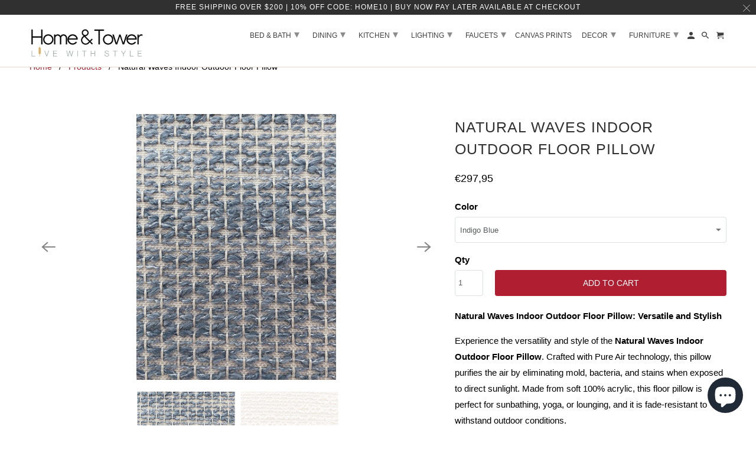

--- FILE ---
content_type: text/html; charset=utf-8
request_url: https://homeandtower.com/en-de/products/natural-waves-indoor-outdoor-floor-pillow
body_size: 36007
content:
<!DOCTYPE html>
<html lang="en">
  <head>
<!-- starapps_core_start -->
<!-- This code is automatically managed by StarApps Studio -->
<!-- Please contact support@starapps.studio for any help -->
<!-- File location: snippets/starapps-core.liquid -->


    
<!-- starapps_core_end -->
<script src="https://country-blocker.zend-apps.com/scripts/5244/788fa30233fcab2260b28ae40dde74a7.js" async></script>
    <meta name="msvalidate.01" content="C3EDAE691DD73EB6EE9FF2B6A11A8046" />
    <meta name="google-site-verification" content="aRYgmRrvaNHErAhmbrvliojk2PeKcaLaylomxc4ppko" />
    <meta charset="utf-8">
    <meta http-equiv="cleartype" content="on">
    <meta name="robots" content="index,follow">




    
   
   
    
    <!-- Google Tag Manager -->
<script>(function(w,d,s,l,i){w[l]=w[l]||[];w[l].push({'gtm.start':
new Date().getTime(),event:'gtm.js'});var f=d.getElementsByTagName(s)[0],
j=d.createElement(s),dl=l!='dataLayer'?'&l='+l:'';j.async=true;j.src=
'https://www.googletagmanager.com/gtm.js?id='+i+dl;f.parentNode.insertBefore(j,f);
})(window,document,'script','dataLayer','GTM-WK6WN96');</script>
<!-- End Google Tag Manager -->

      
<!-- Google tag (gtag.js) -->
<script async src="https://www.googletagmanager.com/gtag/js?id=G-HPTCCE4PMS"></script>
<script>
  window.dataLayer = window.dataLayer || [];
  function gtag(){dataLayer.push(arguments);}
  gtag('js', new Date());

  gtag('config', 'G-HPTCCE4PMS');
</script>

        <!-- End Google Tag GA4 Manager -->


    <!-- Klaviyo Form -->
    <script async type="text/javascript" src="https://static.klaviyo.com/onsite/js/klaviyo.js?company_id=VJyPaQ"></script>

     <!-- Global site tag (gtag.js) - Google Ads: 392680216 -->
<script async src="https://www.googletagmanager.com/gtag/js?id=AW-392680216"></script>
<script>
  window.dataLayer = window.dataLayer || [];
  function gtag(){dataLayer.push(arguments);}
  gtag('js', new Date());

  gtag('config', 'AW-392680216');
</script>
  
    
    <script>(function(w,d,t,r,u){var f,n,i;w[u]=w[u]||[],f=function(){var o={ti:"56353991"};o.q=w[u],w[u]=new UET(o),w[u].push("pageLoad")},n=d.createElement(t),n.src=r,n.async=1,n.onload=n.onreadystatechange=function(){var s=this.readyState;s&&s!=="loaded"&&s!=="complete"||(f(),n.onload=n.onreadystatechange=null)},i=d.getElementsByTagName(t)[0],i.parentNode.insertBefore(n,i)})(window,document,"script","//bat.bing.com/bat.js","uetq");</script>
    
  
    <!-- Global site tag (gtag.js) - Google Analytics -->
<script async src="https://www.googletagmanager.com/gtag/js?id=UA-207327804-1"></script>
<script>
  window.dataLayer = window.dataLayer || [];
  function gtag(){dataLayer.push(arguments);}
  gtag('js', new Date());

  gtag('config', 'UA-207327804-1');
</script>

    

    
    <title>Natural Waves Indoor Outdoor Floor Pillow - Home and Tower</title>

    
      <meta name="description" content="Discover the Natural Waves Indoor Outdoor Floor Pillow: 28&quot;x45&quot;, soft 100% acrylic with Pure Air technology that eliminates mold, bacteria, and stains. Perfect for sunbathing, yoga, or lounging. Fade-resistant, machine washable. Stylish and versatile for indoor and outdoor use." />
    
    
    

<meta name="author" content="Home and Tower">
<meta property="og:url" content="https://homeandtower.com/en-de/products/natural-waves-indoor-outdoor-floor-pillow">
<meta property="og:site_name" content="Home and Tower">




  <meta property="og:type" content="product">
  <meta property="og:title" content="Natural Waves Indoor Outdoor Floor Pillow">
  
    
      <meta property="og:image" content="https://homeandtower.com/cdn/shop/files/Natural-Waves-Indoor-Outdoor-Floor-Pillow-2_360x_9ba4f75f-d978-4413-b40d-9e1393d02a9a_600x.jpg?v=1716840848">
      <meta property="og:image:secure_url" content="https://homeandtower.com/cdn/shop/files/Natural-Waves-Indoor-Outdoor-Floor-Pillow-2_360x_9ba4f75f-d978-4413-b40d-9e1393d02a9a_600x.jpg?v=1716840848">
      <meta property="og:image:width" content="360">
      <meta property="og:image:height" content="480">
      <meta property="og:image:alt" content="Natural Waves Indoor Outdoor Floor Pillow">
      
    
      <meta property="og:image" content="https://homeandtower.com/cdn/shop/files/Natural-Waves-Indoor-Outdoor-Floor-Pillow-3_360x_ccc82f76-3f3f-421d-844c-b57daca273f4_600x.jpg?v=1716840848">
      <meta property="og:image:secure_url" content="https://homeandtower.com/cdn/shop/files/Natural-Waves-Indoor-Outdoor-Floor-Pillow-3_360x_ccc82f76-3f3f-421d-844c-b57daca273f4_600x.jpg?v=1716840848">
      <meta property="og:image:width" content="360">
      <meta property="og:image:height" content="480">
      <meta property="og:image:alt" content="Natural Waves Indoor Outdoor Floor Pillow">
      
    
  
  <meta property="product:price:amount" content="297,95">
  <meta property="product:price:currency" content="EUR">



  <meta property="og:description" content="Discover the Natural Waves Indoor Outdoor Floor Pillow: 28&quot;x45&quot;, soft 100% acrylic with Pure Air technology that eliminates mold, bacteria, and stains. Perfect for sunbathing, yoga, or lounging. Fade-resistant, machine washable. Stylish and versatile for indoor and outdoor use.">




  <meta name="twitter:site" content="@homeandtower">

<meta name="twitter:card" content="summary">

  <meta name="twitter:title" content="Natural Waves Indoor Outdoor Floor Pillow">
  <meta name="twitter:description" content="Natural Waves Indoor Outdoor Floor Pillow: Versatile and Stylish
Experience the versatility and style of the Natural Waves Indoor Outdoor Floor Pillow. Crafted with Pure Air technology, this pillow purifies the air by eliminating mold, bacteria, and stains when exposed to direct sunlight. Made from soft 100% acrylic, this floor pillow is perfect for sunbathing, yoga, or lounging, and it is fade-resistant to withstand outdoor conditions.
Product Details:


Size: 28&quot;x45&quot;

Material: Soft 100% acrylic for a luxurious feel

Features: Fade-resistant, suitable for indoor and outdoor use

Care Instructions: Machine wash cold, hang to dry

Closure: Zipper closure for easy removal and cleaning

Enhance your living spaces with the Natural Waves Indoor Outdoor Floor Pillow, combining advanced technology with stylish design for a comfortable and functional addition to your home.
">
  <meta name="twitter:image:width" content="240">
  <meta name="twitter:image:height" content="240">
  <meta name="twitter:image" content="https://homeandtower.com/cdn/shop/files/Natural-Waves-Indoor-Outdoor-Floor-Pillow-2_360x_9ba4f75f-d978-4413-b40d-9e1393d02a9a_240x.jpg?v=1716840848">
  <meta name="twitter:image:alt" content="Natural Waves Indoor Outdoor Floor Pillow">



    
    

    <!-- Mobile Specific Metas -->
    <meta name="HandheldFriendly" content="True">
    <meta name="MobileOptimized" content="320">
    <meta name="viewport" content="width=device-width,initial-scale=1">
    <meta name="theme-color" content="#ffffff">

    <!-- Stylesheet for Fancybox library -->
    <link href="//homeandtower.com/cdn/shop/t/4/assets/fancybox.css?v=30466120580444283401608481617" rel="stylesheet" type="text/css" media="all" />

    <!-- Stylesheets for Retina 4.7.7 -->
    <link href="//homeandtower.com/cdn/shop/t/4/assets/styles.css?v=67763070437593093651759260026" rel="stylesheet" type="text/css" media="all" />

    <!--[if lte IE 9]>
      <link href="//homeandtower.com/cdn/shop/t/4/assets/ie.css?v=168258250153638521431608481638" rel="stylesheet" type="text/css" media="all" />
    <![endif]-->

    
      <link rel="shortcut icon" type="image/x-icon" href="//homeandtower.com/cdn/shop/files/Copy_of_Copy_of_Copy_of_Home_tower_3_180x180.png?v=1614332060">
      <link rel="apple-touch-icon" href="//homeandtower.com/cdn/shop/files/Copy_of_Copy_of_Copy_of_Home_tower_3_180x180.png?v=1614332060"/>
      <link rel="apple-touch-icon" sizes="72x72" href="//homeandtower.com/cdn/shop/files/Copy_of_Copy_of_Copy_of_Home_tower_3_72x72.png?v=1614332060"/>
      <link rel="apple-touch-icon" sizes="114x114" href="//homeandtower.com/cdn/shop/files/Copy_of_Copy_of_Copy_of_Home_tower_3_114x114.png?v=1614332060"/>
      <link rel="apple-touch-icon" sizes="180x180" href="//homeandtower.com/cdn/shop/files/Copy_of_Copy_of_Copy_of_Home_tower_3_180x180.png?v=1614332060"/>
      <link rel="apple-touch-icon" sizes="228x228" href="//homeandtower.com/cdn/shop/files/Copy_of_Copy_of_Copy_of_Home_tower_3_228x228.png?v=1614332060"/>
    

    <link rel="canonical" href="https://homeandtower.com/en-de/products/natural-waves-indoor-outdoor-floor-pillow" />

    

    

    <script>
      
Shopify = window.Shopify || {};Shopify.routes =Shopify.routes || {};Shopify.routes.cart_url = "\/en-de\/cart";Shopify.theme_settings = {};Shopify.theme_settings.current_locale = "en";Shopify.theme_settings.shop_url = "https://homeandtower.com";Shopify.theme_settings.newsletter_popup = false;Shopify.theme_settings.newsletter_popup_days = "2";Shopify.theme_settings.newsletter_popup_mobile = false;Shopify.theme_settings.newsletter_popup_seconds = 4;Shopify.theme_settings.search_option = "product";Shopify.theme_settings.search_items_to_display = 7;Shopify.theme_settings.enable_autocomplete = false;Shopify.theme_settings.free_text = "Free";Shopify.translation =Shopify.translation || {};Shopify.translation.newsletter_success_text = "Thank you for joining our mailing list!";Shopify.translation.contact_field_email = "";Shopify.translation.menu = "Menu";Shopify.translation.search = "Search";Shopify.translation.all_results = "View all results";Shopify.translation.no_results = "No results found.";Shopify.translation.agree_to_terms_warning = "You must agree with the terms and conditions to checkout.";Shopify.translation.cart_discount = "Discount";Shopify.translation.edit_cart = "Edit Cart";Shopify.translation.add_to_cart_success = "Translation missing: en.layout.general.add_to_cart_success";Shopify.translation.agree_to_terms_html = "I Agree with the Terms &amp; Conditions";Shopify.translation.checkout = "Checkout";Shopify.translation.or = "Translation missing: en.layout.general.or";Shopify.translation.continue_shopping = "Continue Shopping";Shopify.translation.empty_cart = "Your Cart is Empty";Shopify.translation.cart_total = "Item total";Shopify.translation.subtotal = "Subtotal";Shopify.translation.cart_notes = "Order Notes";Shopify.translation.product_add_to_cart_success = "Added";Shopify.translation.product_add_to_cart = "Add to Cart";Shopify.translation.product_notify_form_email = "Enter your email address...";Shopify.translation.product_notify_form_send = "Send";Shopify.translation.items_left_count_one = "item left";Shopify.translation.items_left_count_other = "items left";Shopify.translation.product_sold_out = "Sold Out";Shopify.translation.product_unavailable = "Unavailable";Shopify.translation.product_notify_form_success = "Thanks! We will notify you when this product becomes available!";Shopify.translation.product_from = "from";Shopify.routes =Shopify.routes || {};Shopify.routes.root_url = "/en-de";Shopify.routes.cart_url = "/en-de/cart";Shopify.routes.search_url = "/en-de/search";Shopify.media_queries =Shopify.media_queries || {};Shopify.media_queries.small = window.matchMedia( "(max-width: 480px)" );Shopify.media_queries.medium = window.matchMedia( "(max-width: 798px)" );Shopify.media_queries.large = window.matchMedia( "(min-width: 799px)" );Shopify.media_queries.larger = window.matchMedia( "(min-width: 960px)" );Shopify.media_queries.xlarge = window.matchMedia( "(min-width: 1200px)" );Shopify.media_queries.ie10 = window.matchMedia( "all and (-ms-high-contrast: none), (-ms-high-contrast: active)" );Shopify.media_queries.tablet = window.matchMedia( "only screen and (min-width: 799px) and (max-width: 1024px)" );Shopify.device =Shopify.device || {};Shopify.device.hasTouch = window.matchMedia("(any-pointer: coarse)");Shopify.device.hasMouse = window.matchMedia("(any-pointer: fine)");Shopify.media_queries =Shopify.media_queries || {};Shopify.media_queries.small = window.matchMedia( "(max-width: 480px)" );Shopify.media_queries.medium = window.matchMedia( "(max-width: 798px)" );Shopify.media_queries.large = window.matchMedia( "(min-width: 799px)" );Shopify.media_queries.larger = window.matchMedia( "(min-width: 960px)" );Shopify.media_queries.xlarge = window.matchMedia( "(min-width: 1200px)" );Shopify.media_queries.ie10 = window.matchMedia( "all and (-ms-high-contrast: none), (-ms-high-contrast: active)" );Shopify.media_queries.tablet = window.matchMedia( "only screen and (min-width: 799px) and (max-width: 1024px)" );


Currency = window.Currency || {};


Currency.shop_currency = "USD";
Currency.default_currency = "USD";
Currency.display_format = "money_format";
Currency.money_format = "€{{amount_with_comma_separator}}";
Currency.money_format_no_currency = "€{{amount_with_comma_separator}}";
Currency.money_format_currency = "€{{amount_with_comma_separator}} EUR";
Currency.native_multi_currency = true;
Currency.iso_code = "EUR";
Currency.symbol = "€";
Currency.shipping_calculator = false;
    </script>

    <script src="//homeandtower.com/cdn/shop/t/4/assets/app.js?v=118518291372920139101726711447" type="text/javascript"></script>

    <!-- starapps_scripts_start -->
<!-- This code is automatically managed by StarApps Studio -->
<!-- Please contact support@starapps.studio for any help -->
<script type="application/json" sa-product-json="true">
          {
            "id": 8576742752491,
            "title": "Natural Waves Indoor Outdoor Floor Pillow",
            "handle": "natural-waves-indoor-outdoor-floor-pillow","product_images": [{ "id":41940499726571,"src":"\/\/homeandtower.com\/cdn\/shop\/files\/Natural-Waves-Indoor-Outdoor-Floor-Pillow-2_360x_9ba4f75f-d978-4413-b40d-9e1393d02a9a.jpg?v=1716840848" }  ,  { "id":41940499759339,"src":"\/\/homeandtower.com\/cdn\/shop\/files\/Natural-Waves-Indoor-Outdoor-Floor-Pillow-3_360x_ccc82f76-3f3f-421d-844c-b57daca273f4.jpg?v=1716840848" }  ],
            "media": [{"alt":null,"id":34595694739691,"position":1,"preview_image":{"aspect_ratio":0.75,"height":480,"width":360,"src":"\/\/homeandtower.com\/cdn\/shop\/files\/Natural-Waves-Indoor-Outdoor-Floor-Pillow-2_360x_9ba4f75f-d978-4413-b40d-9e1393d02a9a.jpg?v=1716840848"},"aspect_ratio":0.75,"height":480,"media_type":"image","src":"\/\/homeandtower.com\/cdn\/shop\/files\/Natural-Waves-Indoor-Outdoor-Floor-Pillow-2_360x_9ba4f75f-d978-4413-b40d-9e1393d02a9a.jpg?v=1716840848","width":360},{"alt":null,"id":34595694772459,"position":2,"preview_image":{"aspect_ratio":0.75,"height":480,"width":360,"src":"\/\/homeandtower.com\/cdn\/shop\/files\/Natural-Waves-Indoor-Outdoor-Floor-Pillow-3_360x_ccc82f76-3f3f-421d-844c-b57daca273f4.jpg?v=1716840848"},"aspect_ratio":0.75,"height":480,"media_type":"image","src":"\/\/homeandtower.com\/cdn\/shop\/files\/Natural-Waves-Indoor-Outdoor-Floor-Pillow-3_360x_ccc82f76-3f3f-421d-844c-b57daca273f4.jpg?v=1716840848","width":360}],"metafields": {},
            "vendor": "Home and Tower",
            "variants": [{"id":45394947965163,"title":"Indigo Blue","option1":"Indigo Blue","option2":null,"option3":null,"sku":"DW45DG","requires_shipping":true,"taxable":true,"featured_image":{"id":41940499726571,"product_id":8576742752491,"position":1,"created_at":"2024-05-27T16:14:06-04:00","updated_at":"2024-05-27T16:14:08-04:00","alt":null,"width":360,"height":480,"src":"\/\/homeandtower.com\/cdn\/shop\/files\/Natural-Waves-Indoor-Outdoor-Floor-Pillow-2_360x_9ba4f75f-d978-4413-b40d-9e1393d02a9a.jpg?v=1716840848","variant_ids":[45394947965163]},"available":true,"name":"Natural Waves Indoor Outdoor Floor Pillow - Indigo Blue","public_title":"Indigo Blue","options":["Indigo Blue"],"price":29795,"weight":0,"compare_at_price":null,"inventory_management":"shopify","barcode":"","featured_media":{"alt":null,"id":34595694739691,"position":1,"preview_image":{"aspect_ratio":0.75,"height":480,"width":360,"src":"\/\/homeandtower.com\/cdn\/shop\/files\/Natural-Waves-Indoor-Outdoor-Floor-Pillow-2_360x_9ba4f75f-d978-4413-b40d-9e1393d02a9a.jpg?v=1716840848"}},"requires_selling_plan":false,"selling_plan_allocations":[]},{"id":45394947997931,"title":"Beige","option1":"Beige","option2":null,"option3":null,"sku":"DW45LBP","requires_shipping":true,"taxable":true,"featured_image":{"id":41940499759339,"product_id":8576742752491,"position":2,"created_at":"2024-05-27T16:14:06-04:00","updated_at":"2024-05-27T16:14:08-04:00","alt":null,"width":360,"height":480,"src":"\/\/homeandtower.com\/cdn\/shop\/files\/Natural-Waves-Indoor-Outdoor-Floor-Pillow-3_360x_ccc82f76-3f3f-421d-844c-b57daca273f4.jpg?v=1716840848","variant_ids":[45394947997931]},"available":true,"name":"Natural Waves Indoor Outdoor Floor Pillow - Beige","public_title":"Beige","options":["Beige"],"price":29795,"weight":0,"compare_at_price":null,"inventory_management":"shopify","barcode":"","featured_media":{"alt":null,"id":34595694772459,"position":2,"preview_image":{"aspect_ratio":0.75,"height":480,"width":360,"src":"\/\/homeandtower.com\/cdn\/shop\/files\/Natural-Waves-Indoor-Outdoor-Floor-Pillow-3_360x_ccc82f76-3f3f-421d-844c-b57daca273f4.jpg?v=1716840848"}},"requires_selling_plan":false,"selling_plan_allocations":[]}],
            "url": "\/en-de\/products\/natural-waves-indoor-outdoor-floor-pillow",
            "options": [{"name":"Color","position":1,"values":["Indigo Blue","Beige"]}],
            "images": ["\/\/homeandtower.com\/cdn\/shop\/files\/Natural-Waves-Indoor-Outdoor-Floor-Pillow-2_360x_9ba4f75f-d978-4413-b40d-9e1393d02a9a.jpg?v=1716840848","\/\/homeandtower.com\/cdn\/shop\/files\/Natural-Waves-Indoor-Outdoor-Floor-Pillow-3_360x_ccc82f76-3f3f-421d-844c-b57daca273f4.jpg?v=1716840848"],
            "featured_image": "\/\/homeandtower.com\/cdn\/shop\/files\/Natural-Waves-Indoor-Outdoor-Floor-Pillow-2_360x_9ba4f75f-d978-4413-b40d-9e1393d02a9a.jpg?v=1716840848",
            "tags": ["Floor Pillow","Indoor Pillow","Outdoor Pillow"],
            "available": true,
            "price_min": 29795,
            "price_max": 29795,
            "compare_at_price_min": 0,
            "compare_at_price_max": 0}
    </script>
<script type="text/javascript" src="https://bcdn.starapps.studio/apps/via/home-and-tower/script-1652209450.js?shop=home-and-tower.myshopify.com" async></script>
<!-- starapps_scripts_end -->
<script>window.performance && window.performance.mark && window.performance.mark('shopify.content_for_header.start');</script><meta name="google-site-verification" content="OgVoifLXl8JfRc28TqF1sZdoyHZ51803xEnYWCjnDiE">
<meta id="shopify-digital-wallet" name="shopify-digital-wallet" content="/46278639766/digital_wallets/dialog">
<meta name="shopify-checkout-api-token" content="c25b8ce94458b6596d48cdcbffdf5cbf">
<meta id="in-context-paypal-metadata" data-shop-id="46278639766" data-venmo-supported="false" data-environment="production" data-locale="en_US" data-paypal-v4="true" data-currency="EUR">
<link rel="alternate" hreflang="x-default" href="https://homeandtower.com/products/natural-waves-indoor-outdoor-floor-pillow">
<link rel="alternate" hreflang="en" href="https://homeandtower.com/products/natural-waves-indoor-outdoor-floor-pillow">
<link rel="alternate" hreflang="en-DE" href="https://homeandtower.com/en-de/products/natural-waves-indoor-outdoor-floor-pillow">
<link rel="alternate" hreflang="en-CH" href="https://homeandtower.com/en-ch/products/natural-waves-indoor-outdoor-floor-pillow">
<link rel="alternate" hreflang="en-DK" href="https://homeandtower.com/en-dk/products/natural-waves-indoor-outdoor-floor-pillow">
<link rel="alternate" hreflang="en-NO" href="https://homeandtower.com/en-no/products/natural-waves-indoor-outdoor-floor-pillow">
<link rel="alternate" hreflang="en-SE" href="https://homeandtower.com/en-se/products/natural-waves-indoor-outdoor-floor-pillow">
<link rel="alternate" type="application/json+oembed" href="https://homeandtower.com/en-de/products/natural-waves-indoor-outdoor-floor-pillow.oembed">
<script async="async" src="/checkouts/internal/preloads.js?locale=en-DE"></script>
<link rel="preconnect" href="https://shop.app" crossorigin="anonymous">
<script async="async" src="https://shop.app/checkouts/internal/preloads.js?locale=en-DE&shop_id=46278639766" crossorigin="anonymous"></script>
<script id="apple-pay-shop-capabilities" type="application/json">{"shopId":46278639766,"countryCode":"US","currencyCode":"EUR","merchantCapabilities":["supports3DS"],"merchantId":"gid:\/\/shopify\/Shop\/46278639766","merchantName":"Home and Tower","requiredBillingContactFields":["postalAddress","email","phone"],"requiredShippingContactFields":["postalAddress","email","phone"],"shippingType":"shipping","supportedNetworks":["visa","masterCard","amex","discover","elo","jcb"],"total":{"type":"pending","label":"Home and Tower","amount":"1.00"},"shopifyPaymentsEnabled":true,"supportsSubscriptions":true}</script>
<script id="shopify-features" type="application/json">{"accessToken":"c25b8ce94458b6596d48cdcbffdf5cbf","betas":["rich-media-storefront-analytics"],"domain":"homeandtower.com","predictiveSearch":true,"shopId":46278639766,"locale":"en"}</script>
<script>var Shopify = Shopify || {};
Shopify.shop = "home-and-tower.myshopify.com";
Shopify.locale = "en";
Shopify.currency = {"active":"EUR","rate":"0.85157485"};
Shopify.country = "DE";
Shopify.theme = {"name":"Retina (Dec-20-2020)","id":116979728534,"schema_name":"Retina","schema_version":"4.7.7","theme_store_id":null,"role":"main"};
Shopify.theme.handle = "null";
Shopify.theme.style = {"id":null,"handle":null};
Shopify.cdnHost = "homeandtower.com/cdn";
Shopify.routes = Shopify.routes || {};
Shopify.routes.root = "/en-de/";</script>
<script type="module">!function(o){(o.Shopify=o.Shopify||{}).modules=!0}(window);</script>
<script>!function(o){function n(){var o=[];function n(){o.push(Array.prototype.slice.apply(arguments))}return n.q=o,n}var t=o.Shopify=o.Shopify||{};t.loadFeatures=n(),t.autoloadFeatures=n()}(window);</script>
<script>
  window.ShopifyPay = window.ShopifyPay || {};
  window.ShopifyPay.apiHost = "shop.app\/pay";
  window.ShopifyPay.redirectState = null;
</script>
<script id="shop-js-analytics" type="application/json">{"pageType":"product"}</script>
<script defer="defer" async type="module" src="//homeandtower.com/cdn/shopifycloud/shop-js/modules/v2/client.init-shop-cart-sync_BN7fPSNr.en.esm.js"></script>
<script defer="defer" async type="module" src="//homeandtower.com/cdn/shopifycloud/shop-js/modules/v2/chunk.common_Cbph3Kss.esm.js"></script>
<script defer="defer" async type="module" src="//homeandtower.com/cdn/shopifycloud/shop-js/modules/v2/chunk.modal_DKumMAJ1.esm.js"></script>
<script type="module">
  await import("//homeandtower.com/cdn/shopifycloud/shop-js/modules/v2/client.init-shop-cart-sync_BN7fPSNr.en.esm.js");
await import("//homeandtower.com/cdn/shopifycloud/shop-js/modules/v2/chunk.common_Cbph3Kss.esm.js");
await import("//homeandtower.com/cdn/shopifycloud/shop-js/modules/v2/chunk.modal_DKumMAJ1.esm.js");

  window.Shopify.SignInWithShop?.initShopCartSync?.({"fedCMEnabled":true,"windoidEnabled":true});

</script>
<script>
  window.Shopify = window.Shopify || {};
  if (!window.Shopify.featureAssets) window.Shopify.featureAssets = {};
  window.Shopify.featureAssets['shop-js'] = {"shop-cart-sync":["modules/v2/client.shop-cart-sync_CJVUk8Jm.en.esm.js","modules/v2/chunk.common_Cbph3Kss.esm.js","modules/v2/chunk.modal_DKumMAJ1.esm.js"],"init-fed-cm":["modules/v2/client.init-fed-cm_7Fvt41F4.en.esm.js","modules/v2/chunk.common_Cbph3Kss.esm.js","modules/v2/chunk.modal_DKumMAJ1.esm.js"],"init-shop-email-lookup-coordinator":["modules/v2/client.init-shop-email-lookup-coordinator_Cc088_bR.en.esm.js","modules/v2/chunk.common_Cbph3Kss.esm.js","modules/v2/chunk.modal_DKumMAJ1.esm.js"],"init-windoid":["modules/v2/client.init-windoid_hPopwJRj.en.esm.js","modules/v2/chunk.common_Cbph3Kss.esm.js","modules/v2/chunk.modal_DKumMAJ1.esm.js"],"shop-button":["modules/v2/client.shop-button_B0jaPSNF.en.esm.js","modules/v2/chunk.common_Cbph3Kss.esm.js","modules/v2/chunk.modal_DKumMAJ1.esm.js"],"shop-cash-offers":["modules/v2/client.shop-cash-offers_DPIskqss.en.esm.js","modules/v2/chunk.common_Cbph3Kss.esm.js","modules/v2/chunk.modal_DKumMAJ1.esm.js"],"shop-toast-manager":["modules/v2/client.shop-toast-manager_CK7RT69O.en.esm.js","modules/v2/chunk.common_Cbph3Kss.esm.js","modules/v2/chunk.modal_DKumMAJ1.esm.js"],"init-shop-cart-sync":["modules/v2/client.init-shop-cart-sync_BN7fPSNr.en.esm.js","modules/v2/chunk.common_Cbph3Kss.esm.js","modules/v2/chunk.modal_DKumMAJ1.esm.js"],"init-customer-accounts-sign-up":["modules/v2/client.init-customer-accounts-sign-up_CfPf4CXf.en.esm.js","modules/v2/client.shop-login-button_DeIztwXF.en.esm.js","modules/v2/chunk.common_Cbph3Kss.esm.js","modules/v2/chunk.modal_DKumMAJ1.esm.js"],"pay-button":["modules/v2/client.pay-button_CgIwFSYN.en.esm.js","modules/v2/chunk.common_Cbph3Kss.esm.js","modules/v2/chunk.modal_DKumMAJ1.esm.js"],"init-customer-accounts":["modules/v2/client.init-customer-accounts_DQ3x16JI.en.esm.js","modules/v2/client.shop-login-button_DeIztwXF.en.esm.js","modules/v2/chunk.common_Cbph3Kss.esm.js","modules/v2/chunk.modal_DKumMAJ1.esm.js"],"avatar":["modules/v2/client.avatar_BTnouDA3.en.esm.js"],"init-shop-for-new-customer-accounts":["modules/v2/client.init-shop-for-new-customer-accounts_CsZy_esa.en.esm.js","modules/v2/client.shop-login-button_DeIztwXF.en.esm.js","modules/v2/chunk.common_Cbph3Kss.esm.js","modules/v2/chunk.modal_DKumMAJ1.esm.js"],"shop-follow-button":["modules/v2/client.shop-follow-button_BRMJjgGd.en.esm.js","modules/v2/chunk.common_Cbph3Kss.esm.js","modules/v2/chunk.modal_DKumMAJ1.esm.js"],"checkout-modal":["modules/v2/client.checkout-modal_B9Drz_yf.en.esm.js","modules/v2/chunk.common_Cbph3Kss.esm.js","modules/v2/chunk.modal_DKumMAJ1.esm.js"],"shop-login-button":["modules/v2/client.shop-login-button_DeIztwXF.en.esm.js","modules/v2/chunk.common_Cbph3Kss.esm.js","modules/v2/chunk.modal_DKumMAJ1.esm.js"],"lead-capture":["modules/v2/client.lead-capture_DXYzFM3R.en.esm.js","modules/v2/chunk.common_Cbph3Kss.esm.js","modules/v2/chunk.modal_DKumMAJ1.esm.js"],"shop-login":["modules/v2/client.shop-login_CA5pJqmO.en.esm.js","modules/v2/chunk.common_Cbph3Kss.esm.js","modules/v2/chunk.modal_DKumMAJ1.esm.js"],"payment-terms":["modules/v2/client.payment-terms_BxzfvcZJ.en.esm.js","modules/v2/chunk.common_Cbph3Kss.esm.js","modules/v2/chunk.modal_DKumMAJ1.esm.js"]};
</script>
<script>(function() {
  var isLoaded = false;
  function asyncLoad() {
    if (isLoaded) return;
    isLoaded = true;
    var urls = ["https:\/\/bingshoppingtool-t2app-prod.trafficmanager.net\/uet\/tracking_script?shop=home-and-tower.myshopify.com","https:\/\/ecommplugins-scripts.trustpilot.com\/v2.1\/js\/header.min.js?settings=eyJrZXkiOiJib2RpbTlTTjF2VHo1T0MwIiwicyI6InNrdSJ9\u0026v=2.5\u0026shop=home-and-tower.myshopify.com","https:\/\/ecommplugins-trustboxsettings.trustpilot.com\/home-and-tower.myshopify.com.js?settings=1636084610806\u0026shop=home-and-tower.myshopify.com","https:\/\/cdn.shopify.com\/s\/files\/1\/0462\/7863\/9766\/t\/4\/assets\/affirmShopify.js?v=1651290481\u0026shop=home-and-tower.myshopify.com","https:\/\/static-us.afterpay.com\/shopify\/afterpay-attract\/afterpay-attract-widget.js?shop=home-and-tower.myshopify.com","\/\/cdn.shopify.com\/proxy\/5aad46019f034becbe4ea5b7b1219ec9085c1b390715b2f1bbc760bbe0da42dd\/static.cdn.printful.com\/static\/js\/external\/shopify-product-customizer.js?v=0.28\u0026shop=home-and-tower.myshopify.com\u0026sp-cache-control=cHVibGljLCBtYXgtYWdlPTkwMA"];
    for (var i = 0; i < urls.length; i++) {
      var s = document.createElement('script');
      s.type = 'text/javascript';
      s.async = true;
      s.src = urls[i];
      var x = document.getElementsByTagName('script')[0];
      x.parentNode.insertBefore(s, x);
    }
  };
  if(window.attachEvent) {
    window.attachEvent('onload', asyncLoad);
  } else {
    window.addEventListener('load', asyncLoad, false);
  }
})();</script>
<script id="__st">var __st={"a":46278639766,"offset":-18000,"reqid":"642b523e-41de-4d72-96ef-0190ddbec2a1-1769780972","pageurl":"homeandtower.com\/en-de\/products\/natural-waves-indoor-outdoor-floor-pillow","u":"c840d7dc6c45","p":"product","rtyp":"product","rid":8576742752491};</script>
<script>window.ShopifyPaypalV4VisibilityTracking = true;</script>
<script id="captcha-bootstrap">!function(){'use strict';const t='contact',e='account',n='new_comment',o=[[t,t],['blogs',n],['comments',n],[t,'customer']],c=[[e,'customer_login'],[e,'guest_login'],[e,'recover_customer_password'],[e,'create_customer']],r=t=>t.map((([t,e])=>`form[action*='/${t}']:not([data-nocaptcha='true']) input[name='form_type'][value='${e}']`)).join(','),a=t=>()=>t?[...document.querySelectorAll(t)].map((t=>t.form)):[];function s(){const t=[...o],e=r(t);return a(e)}const i='password',u='form_key',d=['recaptcha-v3-token','g-recaptcha-response','h-captcha-response',i],f=()=>{try{return window.sessionStorage}catch{return}},m='__shopify_v',_=t=>t.elements[u];function p(t,e,n=!1){try{const o=window.sessionStorage,c=JSON.parse(o.getItem(e)),{data:r}=function(t){const{data:e,action:n}=t;return t[m]||n?{data:e,action:n}:{data:t,action:n}}(c);for(const[e,n]of Object.entries(r))t.elements[e]&&(t.elements[e].value=n);n&&o.removeItem(e)}catch(o){console.error('form repopulation failed',{error:o})}}const l='form_type',E='cptcha';function T(t){t.dataset[E]=!0}const w=window,h=w.document,L='Shopify',v='ce_forms',y='captcha';let A=!1;((t,e)=>{const n=(g='f06e6c50-85a8-45c8-87d0-21a2b65856fe',I='https://cdn.shopify.com/shopifycloud/storefront-forms-hcaptcha/ce_storefront_forms_captcha_hcaptcha.v1.5.2.iife.js',D={infoText:'Protected by hCaptcha',privacyText:'Privacy',termsText:'Terms'},(t,e,n)=>{const o=w[L][v],c=o.bindForm;if(c)return c(t,g,e,D).then(n);var r;o.q.push([[t,g,e,D],n]),r=I,A||(h.body.append(Object.assign(h.createElement('script'),{id:'captcha-provider',async:!0,src:r})),A=!0)});var g,I,D;w[L]=w[L]||{},w[L][v]=w[L][v]||{},w[L][v].q=[],w[L][y]=w[L][y]||{},w[L][y].protect=function(t,e){n(t,void 0,e),T(t)},Object.freeze(w[L][y]),function(t,e,n,w,h,L){const[v,y,A,g]=function(t,e,n){const i=e?o:[],u=t?c:[],d=[...i,...u],f=r(d),m=r(i),_=r(d.filter((([t,e])=>n.includes(e))));return[a(f),a(m),a(_),s()]}(w,h,L),I=t=>{const e=t.target;return e instanceof HTMLFormElement?e:e&&e.form},D=t=>v().includes(t);t.addEventListener('submit',(t=>{const e=I(t);if(!e)return;const n=D(e)&&!e.dataset.hcaptchaBound&&!e.dataset.recaptchaBound,o=_(e),c=g().includes(e)&&(!o||!o.value);(n||c)&&t.preventDefault(),c&&!n&&(function(t){try{if(!f())return;!function(t){const e=f();if(!e)return;const n=_(t);if(!n)return;const o=n.value;o&&e.removeItem(o)}(t);const e=Array.from(Array(32),(()=>Math.random().toString(36)[2])).join('');!function(t,e){_(t)||t.append(Object.assign(document.createElement('input'),{type:'hidden',name:u})),t.elements[u].value=e}(t,e),function(t,e){const n=f();if(!n)return;const o=[...t.querySelectorAll(`input[type='${i}']`)].map((({name:t})=>t)),c=[...d,...o],r={};for(const[a,s]of new FormData(t).entries())c.includes(a)||(r[a]=s);n.setItem(e,JSON.stringify({[m]:1,action:t.action,data:r}))}(t,e)}catch(e){console.error('failed to persist form',e)}}(e),e.submit())}));const S=(t,e)=>{t&&!t.dataset[E]&&(n(t,e.some((e=>e===t))),T(t))};for(const o of['focusin','change'])t.addEventListener(o,(t=>{const e=I(t);D(e)&&S(e,y())}));const B=e.get('form_key'),M=e.get(l),P=B&&M;t.addEventListener('DOMContentLoaded',(()=>{const t=y();if(P)for(const e of t)e.elements[l].value===M&&p(e,B);[...new Set([...A(),...v().filter((t=>'true'===t.dataset.shopifyCaptcha))])].forEach((e=>S(e,t)))}))}(h,new URLSearchParams(w.location.search),n,t,e,['guest_login'])})(!0,!0)}();</script>
<script integrity="sha256-4kQ18oKyAcykRKYeNunJcIwy7WH5gtpwJnB7kiuLZ1E=" data-source-attribution="shopify.loadfeatures" defer="defer" src="//homeandtower.com/cdn/shopifycloud/storefront/assets/storefront/load_feature-a0a9edcb.js" crossorigin="anonymous"></script>
<script crossorigin="anonymous" defer="defer" src="//homeandtower.com/cdn/shopifycloud/storefront/assets/shopify_pay/storefront-65b4c6d7.js?v=20250812"></script>
<script data-source-attribution="shopify.dynamic_checkout.dynamic.init">var Shopify=Shopify||{};Shopify.PaymentButton=Shopify.PaymentButton||{isStorefrontPortableWallets:!0,init:function(){window.Shopify.PaymentButton.init=function(){};var t=document.createElement("script");t.src="https://homeandtower.com/cdn/shopifycloud/portable-wallets/latest/portable-wallets.en.js",t.type="module",document.head.appendChild(t)}};
</script>
<script data-source-attribution="shopify.dynamic_checkout.buyer_consent">
  function portableWalletsHideBuyerConsent(e){var t=document.getElementById("shopify-buyer-consent"),n=document.getElementById("shopify-subscription-policy-button");t&&n&&(t.classList.add("hidden"),t.setAttribute("aria-hidden","true"),n.removeEventListener("click",e))}function portableWalletsShowBuyerConsent(e){var t=document.getElementById("shopify-buyer-consent"),n=document.getElementById("shopify-subscription-policy-button");t&&n&&(t.classList.remove("hidden"),t.removeAttribute("aria-hidden"),n.addEventListener("click",e))}window.Shopify?.PaymentButton&&(window.Shopify.PaymentButton.hideBuyerConsent=portableWalletsHideBuyerConsent,window.Shopify.PaymentButton.showBuyerConsent=portableWalletsShowBuyerConsent);
</script>
<script data-source-attribution="shopify.dynamic_checkout.cart.bootstrap">document.addEventListener("DOMContentLoaded",(function(){function t(){return document.querySelector("shopify-accelerated-checkout-cart, shopify-accelerated-checkout")}if(t())Shopify.PaymentButton.init();else{new MutationObserver((function(e,n){t()&&(Shopify.PaymentButton.init(),n.disconnect())})).observe(document.body,{childList:!0,subtree:!0})}}));
</script>
<link id="shopify-accelerated-checkout-styles" rel="stylesheet" media="screen" href="https://homeandtower.com/cdn/shopifycloud/portable-wallets/latest/accelerated-checkout-backwards-compat.css" crossorigin="anonymous">
<style id="shopify-accelerated-checkout-cart">
        #shopify-buyer-consent {
  margin-top: 1em;
  display: inline-block;
  width: 100%;
}

#shopify-buyer-consent.hidden {
  display: none;
}

#shopify-subscription-policy-button {
  background: none;
  border: none;
  padding: 0;
  text-decoration: underline;
  font-size: inherit;
  cursor: pointer;
}

#shopify-subscription-policy-button::before {
  box-shadow: none;
}

      </style>

<script>window.performance && window.performance.mark && window.performance.mark('shopify.content_for_header.end');</script>

    <noscript>
      <style>
        img.lazyload[data-sizes="auto"] {
          display: none !important;
        }
        .image__fallback {
          width: 100vw;
          display: block !important;
          max-width: 100vw !important;
          margin-bottom: 0;
        }
        .no-js-only {
          display: inherit !important;
        }
        .icon-cart.cart-button {
          display: none;
        }
        .lazyload {
          opacity: 1;
          -webkit-filter: blur(0);
          filter: blur(0);
        }
        .animate_right,
        .animate_left,
        .animate_up,
        .animate_down {
          opacity: 1;
        }
        .product_section .product_form {
          opacity: 1;
        }
        .multi_select,
        form .select {
          display: block !important;
        }
        .swatch_options {
          display: none;
        }
        .primary_logo {
          display: block;
        }
      </style>
    </noscript>
  	<meta property="orichi:tags" content="Floor Pillow, Indoor Pillow, Outdoor Pillow, ">   <meta property="orichi:product" content="8576742752491">	<meta property="orichi:product_type" content="">	<meta property="orichi:collections" content="279293624470, "><script type="text/javascript" async="" src="https://pixel.roughgroup.com/Content/orichipixel.js?shop=home-and-tower.myshopify.com"></script>
<script>
window.mlvedaShopCurrency = "USD";
window.shopCurrency = "USD";
window.supported_currencies = "USD AUD CAD EUR GBP NZD JPY";
</script>	<!-- "snippets/vitals-loader.liquid" was not rendered, the associated app was uninstalled -->


  

  <!-- "snippets/shogun-head.liquid" was not rendered, the associated app was uninstalled -->
    
        
    
    

  
  

<!-- BEGIN app block: shopify://apps/klaviyo-email-marketing-sms/blocks/klaviyo-onsite-embed/2632fe16-c075-4321-a88b-50b567f42507 -->












  <script async src="https://static.klaviyo.com/onsite/js/VJyPaQ/klaviyo.js?company_id=VJyPaQ"></script>
  <script>!function(){if(!window.klaviyo){window._klOnsite=window._klOnsite||[];try{window.klaviyo=new Proxy({},{get:function(n,i){return"push"===i?function(){var n;(n=window._klOnsite).push.apply(n,arguments)}:function(){for(var n=arguments.length,o=new Array(n),w=0;w<n;w++)o[w]=arguments[w];var t="function"==typeof o[o.length-1]?o.pop():void 0,e=new Promise((function(n){window._klOnsite.push([i].concat(o,[function(i){t&&t(i),n(i)}]))}));return e}}})}catch(n){window.klaviyo=window.klaviyo||[],window.klaviyo.push=function(){var n;(n=window._klOnsite).push.apply(n,arguments)}}}}();</script>

  
    <script id="viewed_product">
      if (item == null) {
        var _learnq = _learnq || [];

        var MetafieldReviews = null
        var MetafieldYotpoRating = null
        var MetafieldYotpoCount = null
        var MetafieldLooxRating = null
        var MetafieldLooxCount = null
        var okendoProduct = null
        var okendoProductReviewCount = null
        var okendoProductReviewAverageValue = null
        try {
          // The following fields are used for Customer Hub recently viewed in order to add reviews.
          // This information is not part of __kla_viewed. Instead, it is part of __kla_viewed_reviewed_items
          MetafieldReviews = {};
          MetafieldYotpoRating = null
          MetafieldYotpoCount = null
          MetafieldLooxRating = null
          MetafieldLooxCount = null

          okendoProduct = null
          // If the okendo metafield is not legacy, it will error, which then requires the new json formatted data
          if (okendoProduct && 'error' in okendoProduct) {
            okendoProduct = null
          }
          okendoProductReviewCount = okendoProduct ? okendoProduct.reviewCount : null
          okendoProductReviewAverageValue = okendoProduct ? okendoProduct.reviewAverageValue : null
        } catch (error) {
          console.error('Error in Klaviyo onsite reviews tracking:', error);
        }

        var item = {
          Name: "Natural Waves Indoor Outdoor Floor Pillow",
          ProductID: 8576742752491,
          Categories: ["Throw Pillows"],
          ImageURL: "https://homeandtower.com/cdn/shop/files/Natural-Waves-Indoor-Outdoor-Floor-Pillow-2_360x_9ba4f75f-d978-4413-b40d-9e1393d02a9a_grande.jpg?v=1716840848",
          URL: "https://homeandtower.com/en-de/products/natural-waves-indoor-outdoor-floor-pillow",
          Brand: "Home and Tower",
          Price: "€297,95",
          Value: "297,95",
          CompareAtPrice: "€0,00"
        };
        _learnq.push(['track', 'Viewed Product', item]);
        _learnq.push(['trackViewedItem', {
          Title: item.Name,
          ItemId: item.ProductID,
          Categories: item.Categories,
          ImageUrl: item.ImageURL,
          Url: item.URL,
          Metadata: {
            Brand: item.Brand,
            Price: item.Price,
            Value: item.Value,
            CompareAtPrice: item.CompareAtPrice
          },
          metafields:{
            reviews: MetafieldReviews,
            yotpo:{
              rating: MetafieldYotpoRating,
              count: MetafieldYotpoCount,
            },
            loox:{
              rating: MetafieldLooxRating,
              count: MetafieldLooxCount,
            },
            okendo: {
              rating: okendoProductReviewAverageValue,
              count: okendoProductReviewCount,
            }
          }
        }]);
      }
    </script>
  




  <script>
    window.klaviyoReviewsProductDesignMode = false
  </script>







<!-- END app block --><!-- BEGIN app block: shopify://apps/seo-manager-venntov/blocks/seomanager/c54c366f-d4bb-4d52-8d2f-dd61ce8e7e12 --><!-- BEGIN app snippet: SEOManager4 -->
<meta name='seomanager' content='4.0.5' /> 


<script>
	function sm_htmldecode(str) {
		var txt = document.createElement('textarea');
		txt.innerHTML = str;
		return txt.value;
	}

	var venntov_title = sm_htmldecode("Natural Waves Indoor Outdoor Floor Pillow");
	var venntov_description = sm_htmldecode("Discover the Natural Waves Indoor Outdoor Floor Pillow: 28&quot;x45&quot;, soft 100% acrylic with Pure Air technology that eliminates mold, bacteria, and stains. Perfect for sunbathing, yoga, or lounging. Fade-resistant, machine washable. Stylish and versatile for indoor and outdoor use.");
	
	if (venntov_title != '') {
		document.title = venntov_title;	
	}
	else {
		document.title = "Natural Waves Indoor Outdoor Floor Pillow";	
	}

	if (document.querySelector('meta[name="description"]') == null) {
		var venntov_desc = document.createElement('meta');
		venntov_desc.name = "description";
		venntov_desc.content = venntov_description;
		var venntov_head = document.head;
		venntov_head.appendChild(venntov_desc);
	} else {
		document.querySelector('meta[name="description"]').setAttribute("content", venntov_description);
	}
</script>

<script>
	var venntov_robotVals = "index, follow, max-image-preview:large, max-snippet:-1, max-video-preview:-1";
	if (venntov_robotVals !== "") {
		document.querySelectorAll("[name='robots']").forEach(e => e.remove());
		var venntov_robotMeta = document.createElement('meta');
		venntov_robotMeta.name = "robots";
		venntov_robotMeta.content = venntov_robotVals;
		var venntov_head = document.head;
		venntov_head.appendChild(venntov_robotMeta);
	}
</script>

<script>
	var venntov_googleVals = "";
	if (venntov_googleVals !== "") {
		document.querySelectorAll("[name='google']").forEach(e => e.remove());
		var venntov_googleMeta = document.createElement('meta');
		venntov_googleMeta.name = "google";
		venntov_googleMeta.content = venntov_googleVals;
		var venntov_head = document.head;
		venntov_head.appendChild(venntov_googleMeta);
	}
	</script>
	<!-- JSON-LD support -->
			<script type="application/ld+json">
			{
				"@context": "https://schema.org",
				"@id": "https://homeandtower.com/en-de/products/natural-waves-indoor-outdoor-floor-pillow",
				"@type": "Product","sku": "DW45DG","mpn": "DW45DG","brand": {
					"@type": "Brand",
					"name": "Home and Tower"
				},
				"description": "Natural Waves Indoor Outdoor Floor Pillow: Versatile and Stylish\nExperience the versatility and style of the Natural Waves Indoor Outdoor Floor Pillow. Crafted with Pure Air technology, this pillow purifies the air by eliminating mold, bacteria, and stains when exposed to direct sunlight. Made from soft 100% acrylic, this floor pillow is perfect for sunbathing, yoga, or lounging, and it is fade-resistant to withstand outdoor conditions.\nProduct Details:\n\n\nSize: 28\"x45\"\n\nMaterial: Soft 100% acrylic for a luxurious feel\n\nFeatures: Fade-resistant, suitable for indoor and outdoor use\n\nCare Instructions: Machine wash cold, hang to dry\n\nClosure: Zipper closure for easy removal and cleaning\n\nEnhance your living spaces with the Natural Waves Indoor Outdoor Floor Pillow, combining advanced technology with stylish design for a comfortable and functional addition to your home.\n",
				"url": "https://homeandtower.com/en-de/products/natural-waves-indoor-outdoor-floor-pillow",
				"name": "Natural Waves Indoor Outdoor Floor Pillow","image": "https://homeandtower.com/cdn/shop/files/Natural-Waves-Indoor-Outdoor-Floor-Pillow-2_360x_9ba4f75f-d978-4413-b40d-9e1393d02a9a.jpg?v=1716840848&width=1024","offers": [{
							"@type": "Offer",
							"availability": "https://schema.org/InStock",
							"itemCondition": "https://schema.org/NewCondition",
							"priceCurrency": "EUR",
							"price": "297.95",
							"priceValidUntil": "2027-01-30",
							"url": "https://homeandtower.com/en-de/products/natural-waves-indoor-outdoor-floor-pillow?variant=45394947965163",
							"checkoutPageURLTemplate": "https://homeandtower.com/cart/add?id=45394947965163&quantity=1",
								"image": "https://homeandtower.com/cdn/shop/files/Natural-Waves-Indoor-Outdoor-Floor-Pillow-2_360x_9ba4f75f-d978-4413-b40d-9e1393d02a9a.jpg?v=1716840848&width=1024",
							"mpn": "DW45DG",
								"sku": "DW45DG",
							"seller": {
								"@type": "Organization",
								"name": "Home and Tower"
							}
						},{
							"@type": "Offer",
							"availability": "https://schema.org/InStock",
							"itemCondition": "https://schema.org/NewCondition",
							"priceCurrency": "EUR",
							"price": "297.95",
							"priceValidUntil": "2027-01-30",
							"url": "https://homeandtower.com/en-de/products/natural-waves-indoor-outdoor-floor-pillow?variant=45394947997931",
							"checkoutPageURLTemplate": "https://homeandtower.com/cart/add?id=45394947997931&quantity=1",
								"image": "https://homeandtower.com/cdn/shop/files/Natural-Waves-Indoor-Outdoor-Floor-Pillow-3_360x_ccc82f76-3f3f-421d-844c-b57daca273f4.jpg?v=1716840848&width=1024",
							"mpn": "DW45LBP",
								"sku": "DW45LBP",
							"seller": {
								"@type": "Organization",
								"name": "Home and Tower"
							}
						}]}
			</script>
<script type="application/ld+json">
				{
					"@context": "http://schema.org",
					"@type": "BreadcrumbList",
					"name": "Breadcrumbs",
					"itemListElement": [{
							"@type": "ListItem",
							"position": 1,
							"name": "Natural Waves Indoor Outdoor Floor Pillow",
							"item": "https://homeandtower.com/products/natural-waves-indoor-outdoor-floor-pillow"
						}]
				}
				</script>
<!-- 524F4D20383A3331 --><!-- END app snippet -->

<!-- END app block --><script src="https://cdn.shopify.com/extensions/e8878072-2f6b-4e89-8082-94b04320908d/inbox-1254/assets/inbox-chat-loader.js" type="text/javascript" defer="defer"></script>
<link href="https://monorail-edge.shopifysvc.com" rel="dns-prefetch">
<script>(function(){if ("sendBeacon" in navigator && "performance" in window) {try {var session_token_from_headers = performance.getEntriesByType('navigation')[0].serverTiming.find(x => x.name == '_s').description;} catch {var session_token_from_headers = undefined;}var session_cookie_matches = document.cookie.match(/_shopify_s=([^;]*)/);var session_token_from_cookie = session_cookie_matches && session_cookie_matches.length === 2 ? session_cookie_matches[1] : "";var session_token = session_token_from_headers || session_token_from_cookie || "";function handle_abandonment_event(e) {var entries = performance.getEntries().filter(function(entry) {return /monorail-edge.shopifysvc.com/.test(entry.name);});if (!window.abandonment_tracked && entries.length === 0) {window.abandonment_tracked = true;var currentMs = Date.now();var navigation_start = performance.timing.navigationStart;var payload = {shop_id: 46278639766,url: window.location.href,navigation_start,duration: currentMs - navigation_start,session_token,page_type: "product"};window.navigator.sendBeacon("https://monorail-edge.shopifysvc.com/v1/produce", JSON.stringify({schema_id: "online_store_buyer_site_abandonment/1.1",payload: payload,metadata: {event_created_at_ms: currentMs,event_sent_at_ms: currentMs}}));}}window.addEventListener('pagehide', handle_abandonment_event);}}());</script>
<script id="web-pixels-manager-setup">(function e(e,d,r,n,o){if(void 0===o&&(o={}),!Boolean(null===(a=null===(i=window.Shopify)||void 0===i?void 0:i.analytics)||void 0===a?void 0:a.replayQueue)){var i,a;window.Shopify=window.Shopify||{};var t=window.Shopify;t.analytics=t.analytics||{};var s=t.analytics;s.replayQueue=[],s.publish=function(e,d,r){return s.replayQueue.push([e,d,r]),!0};try{self.performance.mark("wpm:start")}catch(e){}var l=function(){var e={modern:/Edge?\/(1{2}[4-9]|1[2-9]\d|[2-9]\d{2}|\d{4,})\.\d+(\.\d+|)|Firefox\/(1{2}[4-9]|1[2-9]\d|[2-9]\d{2}|\d{4,})\.\d+(\.\d+|)|Chrom(ium|e)\/(9{2}|\d{3,})\.\d+(\.\d+|)|(Maci|X1{2}).+ Version\/(15\.\d+|(1[6-9]|[2-9]\d|\d{3,})\.\d+)([,.]\d+|)( \(\w+\)|)( Mobile\/\w+|) Safari\/|Chrome.+OPR\/(9{2}|\d{3,})\.\d+\.\d+|(CPU[ +]OS|iPhone[ +]OS|CPU[ +]iPhone|CPU IPhone OS|CPU iPad OS)[ +]+(15[._]\d+|(1[6-9]|[2-9]\d|\d{3,})[._]\d+)([._]\d+|)|Android:?[ /-](13[3-9]|1[4-9]\d|[2-9]\d{2}|\d{4,})(\.\d+|)(\.\d+|)|Android.+Firefox\/(13[5-9]|1[4-9]\d|[2-9]\d{2}|\d{4,})\.\d+(\.\d+|)|Android.+Chrom(ium|e)\/(13[3-9]|1[4-9]\d|[2-9]\d{2}|\d{4,})\.\d+(\.\d+|)|SamsungBrowser\/([2-9]\d|\d{3,})\.\d+/,legacy:/Edge?\/(1[6-9]|[2-9]\d|\d{3,})\.\d+(\.\d+|)|Firefox\/(5[4-9]|[6-9]\d|\d{3,})\.\d+(\.\d+|)|Chrom(ium|e)\/(5[1-9]|[6-9]\d|\d{3,})\.\d+(\.\d+|)([\d.]+$|.*Safari\/(?![\d.]+ Edge\/[\d.]+$))|(Maci|X1{2}).+ Version\/(10\.\d+|(1[1-9]|[2-9]\d|\d{3,})\.\d+)([,.]\d+|)( \(\w+\)|)( Mobile\/\w+|) Safari\/|Chrome.+OPR\/(3[89]|[4-9]\d|\d{3,})\.\d+\.\d+|(CPU[ +]OS|iPhone[ +]OS|CPU[ +]iPhone|CPU IPhone OS|CPU iPad OS)[ +]+(10[._]\d+|(1[1-9]|[2-9]\d|\d{3,})[._]\d+)([._]\d+|)|Android:?[ /-](13[3-9]|1[4-9]\d|[2-9]\d{2}|\d{4,})(\.\d+|)(\.\d+|)|Mobile Safari.+OPR\/([89]\d|\d{3,})\.\d+\.\d+|Android.+Firefox\/(13[5-9]|1[4-9]\d|[2-9]\d{2}|\d{4,})\.\d+(\.\d+|)|Android.+Chrom(ium|e)\/(13[3-9]|1[4-9]\d|[2-9]\d{2}|\d{4,})\.\d+(\.\d+|)|Android.+(UC? ?Browser|UCWEB|U3)[ /]?(15\.([5-9]|\d{2,})|(1[6-9]|[2-9]\d|\d{3,})\.\d+)\.\d+|SamsungBrowser\/(5\.\d+|([6-9]|\d{2,})\.\d+)|Android.+MQ{2}Browser\/(14(\.(9|\d{2,})|)|(1[5-9]|[2-9]\d|\d{3,})(\.\d+|))(\.\d+|)|K[Aa][Ii]OS\/(3\.\d+|([4-9]|\d{2,})\.\d+)(\.\d+|)/},d=e.modern,r=e.legacy,n=navigator.userAgent;return n.match(d)?"modern":n.match(r)?"legacy":"unknown"}(),u="modern"===l?"modern":"legacy",c=(null!=n?n:{modern:"",legacy:""})[u],f=function(e){return[e.baseUrl,"/wpm","/b",e.hashVersion,"modern"===e.buildTarget?"m":"l",".js"].join("")}({baseUrl:d,hashVersion:r,buildTarget:u}),m=function(e){var d=e.version,r=e.bundleTarget,n=e.surface,o=e.pageUrl,i=e.monorailEndpoint;return{emit:function(e){var a=e.status,t=e.errorMsg,s=(new Date).getTime(),l=JSON.stringify({metadata:{event_sent_at_ms:s},events:[{schema_id:"web_pixels_manager_load/3.1",payload:{version:d,bundle_target:r,page_url:o,status:a,surface:n,error_msg:t},metadata:{event_created_at_ms:s}}]});if(!i)return console&&console.warn&&console.warn("[Web Pixels Manager] No Monorail endpoint provided, skipping logging."),!1;try{return self.navigator.sendBeacon.bind(self.navigator)(i,l)}catch(e){}var u=new XMLHttpRequest;try{return u.open("POST",i,!0),u.setRequestHeader("Content-Type","text/plain"),u.send(l),!0}catch(e){return console&&console.warn&&console.warn("[Web Pixels Manager] Got an unhandled error while logging to Monorail."),!1}}}}({version:r,bundleTarget:l,surface:e.surface,pageUrl:self.location.href,monorailEndpoint:e.monorailEndpoint});try{o.browserTarget=l,function(e){var d=e.src,r=e.async,n=void 0===r||r,o=e.onload,i=e.onerror,a=e.sri,t=e.scriptDataAttributes,s=void 0===t?{}:t,l=document.createElement("script"),u=document.querySelector("head"),c=document.querySelector("body");if(l.async=n,l.src=d,a&&(l.integrity=a,l.crossOrigin="anonymous"),s)for(var f in s)if(Object.prototype.hasOwnProperty.call(s,f))try{l.dataset[f]=s[f]}catch(e){}if(o&&l.addEventListener("load",o),i&&l.addEventListener("error",i),u)u.appendChild(l);else{if(!c)throw new Error("Did not find a head or body element to append the script");c.appendChild(l)}}({src:f,async:!0,onload:function(){if(!function(){var e,d;return Boolean(null===(d=null===(e=window.Shopify)||void 0===e?void 0:e.analytics)||void 0===d?void 0:d.initialized)}()){var d=window.webPixelsManager.init(e)||void 0;if(d){var r=window.Shopify.analytics;r.replayQueue.forEach((function(e){var r=e[0],n=e[1],o=e[2];d.publishCustomEvent(r,n,o)})),r.replayQueue=[],r.publish=d.publishCustomEvent,r.visitor=d.visitor,r.initialized=!0}}},onerror:function(){return m.emit({status:"failed",errorMsg:"".concat(f," has failed to load")})},sri:function(e){var d=/^sha384-[A-Za-z0-9+/=]+$/;return"string"==typeof e&&d.test(e)}(c)?c:"",scriptDataAttributes:o}),m.emit({status:"loading"})}catch(e){m.emit({status:"failed",errorMsg:(null==e?void 0:e.message)||"Unknown error"})}}})({shopId: 46278639766,storefrontBaseUrl: "https://homeandtower.com",extensionsBaseUrl: "https://extensions.shopifycdn.com/cdn/shopifycloud/web-pixels-manager",monorailEndpoint: "https://monorail-edge.shopifysvc.com/unstable/produce_batch",surface: "storefront-renderer",enabledBetaFlags: ["2dca8a86"],webPixelsConfigList: [{"id":"512426219","configuration":"{\"config\":\"{\\\"pixel_id\\\":\\\"AW-392680216\\\",\\\"target_country\\\":\\\"US\\\",\\\"gtag_events\\\":[{\\\"type\\\":\\\"page_view\\\",\\\"action_label\\\":\\\"AW-392680216\\\/wOPmCLeJxv4BEJimn7sB\\\"},{\\\"type\\\":\\\"purchase\\\",\\\"action_label\\\":\\\"AW-392680216\\\/ejXBCLqJxv4BEJimn7sB\\\"},{\\\"type\\\":\\\"view_item\\\",\\\"action_label\\\":\\\"AW-392680216\\\/8_goCL2Jxv4BEJimn7sB\\\"},{\\\"type\\\":\\\"add_to_cart\\\",\\\"action_label\\\":\\\"AW-392680216\\\/AnFOCMCJxv4BEJimn7sB\\\"},{\\\"type\\\":\\\"begin_checkout\\\",\\\"action_label\\\":\\\"AW-392680216\\\/W_5DCMOJxv4BEJimn7sB\\\"},{\\\"type\\\":\\\"search\\\",\\\"action_label\\\":\\\"AW-392680216\\\/BlKcCMaJxv4BEJimn7sB\\\"},{\\\"type\\\":\\\"add_payment_info\\\",\\\"action_label\\\":\\\"AW-392680216\\\/fVFNCMmJxv4BEJimn7sB\\\"}],\\\"enable_monitoring_mode\\\":false}\"}","eventPayloadVersion":"v1","runtimeContext":"OPEN","scriptVersion":"b2a88bafab3e21179ed38636efcd8a93","type":"APP","apiClientId":1780363,"privacyPurposes":[],"dataSharingAdjustments":{"protectedCustomerApprovalScopes":["read_customer_address","read_customer_email","read_customer_name","read_customer_personal_data","read_customer_phone"]}},{"id":"183435499","configuration":"{\"pixel_id\":\"422425143030747\",\"pixel_type\":\"facebook_pixel\",\"metaapp_system_user_token\":\"-\"}","eventPayloadVersion":"v1","runtimeContext":"OPEN","scriptVersion":"ca16bc87fe92b6042fbaa3acc2fbdaa6","type":"APP","apiClientId":2329312,"privacyPurposes":["ANALYTICS","MARKETING","SALE_OF_DATA"],"dataSharingAdjustments":{"protectedCustomerApprovalScopes":["read_customer_address","read_customer_email","read_customer_name","read_customer_personal_data","read_customer_phone"]}},{"id":"73531627","configuration":"{\"tagID\":\"2612416915501\"}","eventPayloadVersion":"v1","runtimeContext":"STRICT","scriptVersion":"18031546ee651571ed29edbe71a3550b","type":"APP","apiClientId":3009811,"privacyPurposes":["ANALYTICS","MARKETING","SALE_OF_DATA"],"dataSharingAdjustments":{"protectedCustomerApprovalScopes":["read_customer_address","read_customer_email","read_customer_name","read_customer_personal_data","read_customer_phone"]}},{"id":"shopify-app-pixel","configuration":"{}","eventPayloadVersion":"v1","runtimeContext":"STRICT","scriptVersion":"0450","apiClientId":"shopify-pixel","type":"APP","privacyPurposes":["ANALYTICS","MARKETING"]},{"id":"shopify-custom-pixel","eventPayloadVersion":"v1","runtimeContext":"LAX","scriptVersion":"0450","apiClientId":"shopify-pixel","type":"CUSTOM","privacyPurposes":["ANALYTICS","MARKETING"]}],isMerchantRequest: false,initData: {"shop":{"name":"Home and Tower","paymentSettings":{"currencyCode":"USD"},"myshopifyDomain":"home-and-tower.myshopify.com","countryCode":"US","storefrontUrl":"https:\/\/homeandtower.com\/en-de"},"customer":null,"cart":null,"checkout":null,"productVariants":[{"price":{"amount":297.95,"currencyCode":"EUR"},"product":{"title":"Natural Waves Indoor Outdoor Floor Pillow","vendor":"Home and Tower","id":"8576742752491","untranslatedTitle":"Natural Waves Indoor Outdoor Floor Pillow","url":"\/en-de\/products\/natural-waves-indoor-outdoor-floor-pillow","type":"Pillow"},"id":"45394947965163","image":{"src":"\/\/homeandtower.com\/cdn\/shop\/files\/Natural-Waves-Indoor-Outdoor-Floor-Pillow-2_360x_9ba4f75f-d978-4413-b40d-9e1393d02a9a.jpg?v=1716840848"},"sku":"DW45DG","title":"Indigo Blue","untranslatedTitle":"Indigo Blue"},{"price":{"amount":297.95,"currencyCode":"EUR"},"product":{"title":"Natural Waves Indoor Outdoor Floor Pillow","vendor":"Home and Tower","id":"8576742752491","untranslatedTitle":"Natural Waves Indoor Outdoor Floor Pillow","url":"\/en-de\/products\/natural-waves-indoor-outdoor-floor-pillow","type":"Pillow"},"id":"45394947997931","image":{"src":"\/\/homeandtower.com\/cdn\/shop\/files\/Natural-Waves-Indoor-Outdoor-Floor-Pillow-3_360x_ccc82f76-3f3f-421d-844c-b57daca273f4.jpg?v=1716840848"},"sku":"DW45LBP","title":"Beige","untranslatedTitle":"Beige"}],"purchasingCompany":null},},"https://homeandtower.com/cdn","1d2a099fw23dfb22ep557258f5m7a2edbae",{"modern":"","legacy":""},{"shopId":"46278639766","storefrontBaseUrl":"https:\/\/homeandtower.com","extensionBaseUrl":"https:\/\/extensions.shopifycdn.com\/cdn\/shopifycloud\/web-pixels-manager","surface":"storefront-renderer","enabledBetaFlags":"[\"2dca8a86\"]","isMerchantRequest":"false","hashVersion":"1d2a099fw23dfb22ep557258f5m7a2edbae","publish":"custom","events":"[[\"page_viewed\",{}],[\"product_viewed\",{\"productVariant\":{\"price\":{\"amount\":297.95,\"currencyCode\":\"EUR\"},\"product\":{\"title\":\"Natural Waves Indoor Outdoor Floor Pillow\",\"vendor\":\"Home and Tower\",\"id\":\"8576742752491\",\"untranslatedTitle\":\"Natural Waves Indoor Outdoor Floor Pillow\",\"url\":\"\/en-de\/products\/natural-waves-indoor-outdoor-floor-pillow\",\"type\":\"Pillow\"},\"id\":\"45394947965163\",\"image\":{\"src\":\"\/\/homeandtower.com\/cdn\/shop\/files\/Natural-Waves-Indoor-Outdoor-Floor-Pillow-2_360x_9ba4f75f-d978-4413-b40d-9e1393d02a9a.jpg?v=1716840848\"},\"sku\":\"DW45DG\",\"title\":\"Indigo Blue\",\"untranslatedTitle\":\"Indigo Blue\"}}]]"});</script><script>
  window.ShopifyAnalytics = window.ShopifyAnalytics || {};
  window.ShopifyAnalytics.meta = window.ShopifyAnalytics.meta || {};
  window.ShopifyAnalytics.meta.currency = 'EUR';
  var meta = {"product":{"id":8576742752491,"gid":"gid:\/\/shopify\/Product\/8576742752491","vendor":"Home and Tower","type":"Pillow","handle":"natural-waves-indoor-outdoor-floor-pillow","variants":[{"id":45394947965163,"price":29795,"name":"Natural Waves Indoor Outdoor Floor Pillow - Indigo Blue","public_title":"Indigo Blue","sku":"DW45DG"},{"id":45394947997931,"price":29795,"name":"Natural Waves Indoor Outdoor Floor Pillow - Beige","public_title":"Beige","sku":"DW45LBP"}],"remote":false},"page":{"pageType":"product","resourceType":"product","resourceId":8576742752491,"requestId":"642b523e-41de-4d72-96ef-0190ddbec2a1-1769780972"}};
  for (var attr in meta) {
    window.ShopifyAnalytics.meta[attr] = meta[attr];
  }
</script>
<script class="analytics">
  (function () {
    var customDocumentWrite = function(content) {
      var jquery = null;

      if (window.jQuery) {
        jquery = window.jQuery;
      } else if (window.Checkout && window.Checkout.$) {
        jquery = window.Checkout.$;
      }

      if (jquery) {
        jquery('body').append(content);
      }
    };

    var hasLoggedConversion = function(token) {
      if (token) {
        return document.cookie.indexOf('loggedConversion=' + token) !== -1;
      }
      return false;
    }

    var setCookieIfConversion = function(token) {
      if (token) {
        var twoMonthsFromNow = new Date(Date.now());
        twoMonthsFromNow.setMonth(twoMonthsFromNow.getMonth() + 2);

        document.cookie = 'loggedConversion=' + token + '; expires=' + twoMonthsFromNow;
      }
    }

    var trekkie = window.ShopifyAnalytics.lib = window.trekkie = window.trekkie || [];
    if (trekkie.integrations) {
      return;
    }
    trekkie.methods = [
      'identify',
      'page',
      'ready',
      'track',
      'trackForm',
      'trackLink'
    ];
    trekkie.factory = function(method) {
      return function() {
        var args = Array.prototype.slice.call(arguments);
        args.unshift(method);
        trekkie.push(args);
        return trekkie;
      };
    };
    for (var i = 0; i < trekkie.methods.length; i++) {
      var key = trekkie.methods[i];
      trekkie[key] = trekkie.factory(key);
    }
    trekkie.load = function(config) {
      trekkie.config = config || {};
      trekkie.config.initialDocumentCookie = document.cookie;
      var first = document.getElementsByTagName('script')[0];
      var script = document.createElement('script');
      script.type = 'text/javascript';
      script.onerror = function(e) {
        var scriptFallback = document.createElement('script');
        scriptFallback.type = 'text/javascript';
        scriptFallback.onerror = function(error) {
                var Monorail = {
      produce: function produce(monorailDomain, schemaId, payload) {
        var currentMs = new Date().getTime();
        var event = {
          schema_id: schemaId,
          payload: payload,
          metadata: {
            event_created_at_ms: currentMs,
            event_sent_at_ms: currentMs
          }
        };
        return Monorail.sendRequest("https://" + monorailDomain + "/v1/produce", JSON.stringify(event));
      },
      sendRequest: function sendRequest(endpointUrl, payload) {
        // Try the sendBeacon API
        if (window && window.navigator && typeof window.navigator.sendBeacon === 'function' && typeof window.Blob === 'function' && !Monorail.isIos12()) {
          var blobData = new window.Blob([payload], {
            type: 'text/plain'
          });

          if (window.navigator.sendBeacon(endpointUrl, blobData)) {
            return true;
          } // sendBeacon was not successful

        } // XHR beacon

        var xhr = new XMLHttpRequest();

        try {
          xhr.open('POST', endpointUrl);
          xhr.setRequestHeader('Content-Type', 'text/plain');
          xhr.send(payload);
        } catch (e) {
          console.log(e);
        }

        return false;
      },
      isIos12: function isIos12() {
        return window.navigator.userAgent.lastIndexOf('iPhone; CPU iPhone OS 12_') !== -1 || window.navigator.userAgent.lastIndexOf('iPad; CPU OS 12_') !== -1;
      }
    };
    Monorail.produce('monorail-edge.shopifysvc.com',
      'trekkie_storefront_load_errors/1.1',
      {shop_id: 46278639766,
      theme_id: 116979728534,
      app_name: "storefront",
      context_url: window.location.href,
      source_url: "//homeandtower.com/cdn/s/trekkie.storefront.c59ea00e0474b293ae6629561379568a2d7c4bba.min.js"});

        };
        scriptFallback.async = true;
        scriptFallback.src = '//homeandtower.com/cdn/s/trekkie.storefront.c59ea00e0474b293ae6629561379568a2d7c4bba.min.js';
        first.parentNode.insertBefore(scriptFallback, first);
      };
      script.async = true;
      script.src = '//homeandtower.com/cdn/s/trekkie.storefront.c59ea00e0474b293ae6629561379568a2d7c4bba.min.js';
      first.parentNode.insertBefore(script, first);
    };
    trekkie.load(
      {"Trekkie":{"appName":"storefront","development":false,"defaultAttributes":{"shopId":46278639766,"isMerchantRequest":null,"themeId":116979728534,"themeCityHash":"8338615013445340739","contentLanguage":"en","currency":"EUR","eventMetadataId":"5cf09264-4663-451b-9526-6732e8ee7562"},"isServerSideCookieWritingEnabled":true,"monorailRegion":"shop_domain","enabledBetaFlags":["65f19447","b5387b81"]},"Session Attribution":{},"S2S":{"facebookCapiEnabled":true,"source":"trekkie-storefront-renderer","apiClientId":580111}}
    );

    var loaded = false;
    trekkie.ready(function() {
      if (loaded) return;
      loaded = true;

      window.ShopifyAnalytics.lib = window.trekkie;

      var originalDocumentWrite = document.write;
      document.write = customDocumentWrite;
      try { window.ShopifyAnalytics.merchantGoogleAnalytics.call(this); } catch(error) {};
      document.write = originalDocumentWrite;

      window.ShopifyAnalytics.lib.page(null,{"pageType":"product","resourceType":"product","resourceId":8576742752491,"requestId":"642b523e-41de-4d72-96ef-0190ddbec2a1-1769780972","shopifyEmitted":true});

      var match = window.location.pathname.match(/checkouts\/(.+)\/(thank_you|post_purchase)/)
      var token = match? match[1]: undefined;
      if (!hasLoggedConversion(token)) {
        setCookieIfConversion(token);
        window.ShopifyAnalytics.lib.track("Viewed Product",{"currency":"EUR","variantId":45394947965163,"productId":8576742752491,"productGid":"gid:\/\/shopify\/Product\/8576742752491","name":"Natural Waves Indoor Outdoor Floor Pillow - Indigo Blue","price":"297.95","sku":"DW45DG","brand":"Home and Tower","variant":"Indigo Blue","category":"Pillow","nonInteraction":true,"remote":false},undefined,undefined,{"shopifyEmitted":true});
      window.ShopifyAnalytics.lib.track("monorail:\/\/trekkie_storefront_viewed_product\/1.1",{"currency":"EUR","variantId":45394947965163,"productId":8576742752491,"productGid":"gid:\/\/shopify\/Product\/8576742752491","name":"Natural Waves Indoor Outdoor Floor Pillow - Indigo Blue","price":"297.95","sku":"DW45DG","brand":"Home and Tower","variant":"Indigo Blue","category":"Pillow","nonInteraction":true,"remote":false,"referer":"https:\/\/homeandtower.com\/en-de\/products\/natural-waves-indoor-outdoor-floor-pillow"});
      }
    });


        var eventsListenerScript = document.createElement('script');
        eventsListenerScript.async = true;
        eventsListenerScript.src = "//homeandtower.com/cdn/shopifycloud/storefront/assets/shop_events_listener-3da45d37.js";
        document.getElementsByTagName('head')[0].appendChild(eventsListenerScript);

})();</script>
  <script>
  if (!window.ga || (window.ga && typeof window.ga !== 'function')) {
    window.ga = function ga() {
      (window.ga.q = window.ga.q || []).push(arguments);
      if (window.Shopify && window.Shopify.analytics && typeof window.Shopify.analytics.publish === 'function') {
        window.Shopify.analytics.publish("ga_stub_called", {}, {sendTo: "google_osp_migration"});
      }
      console.error("Shopify's Google Analytics stub called with:", Array.from(arguments), "\nSee https://help.shopify.com/manual/promoting-marketing/pixels/pixel-migration#google for more information.");
    };
    if (window.Shopify && window.Shopify.analytics && typeof window.Shopify.analytics.publish === 'function') {
      window.Shopify.analytics.publish("ga_stub_initialized", {}, {sendTo: "google_osp_migration"});
    }
  }
</script>
<script
  defer
  src="https://homeandtower.com/cdn/shopifycloud/perf-kit/shopify-perf-kit-3.1.0.min.js"
  data-application="storefront-renderer"
  data-shop-id="46278639766"
  data-render-region="gcp-us-central1"
  data-page-type="product"
  data-theme-instance-id="116979728534"
  data-theme-name="Retina"
  data-theme-version="4.7.7"
  data-monorail-region="shop_domain"
  data-resource-timing-sampling-rate="10"
  data-shs="true"
  data-shs-beacon="true"
  data-shs-export-with-fetch="true"
  data-shs-logs-sample-rate="1"
  data-shs-beacon-endpoint="https://homeandtower.com/api/collect"
></script>
</head>

  

  <body class="product "
        data-money-format="€{{amount_with_comma_separator}}
"
        data-active-currency="EUR"
        data-shop-url="https://homeandtower.com">
    

    <div id="content_wrapper">

      <div id="shopify-section-header" class="shopify-section shopify-section--header-section">
<div id="header" class="mobile-header mobile-sticky-header--true" data-search-enabled="true">
  
    <div class="promo_banner_mobile">
      
        <p>FREE SHIPPING OVER $200 | 10% off code: HOME10 | Buy Now Pay Later AVAILABLE AT CHECKOUT</p>
      
      <div class="icon-close"></div>
    </div>
  
  <a href="#nav" class="icon-menu" aria-haspopup="true" aria-label="Menu" role="nav"><span>Menu</span></a>
  
    <a href="https://homeandtower.com" title="Home and Tower" class="mobile_logo_inside logo">
      
        <img src="//homeandtower.com/cdn/shop/files/Copy_of_Copy_of_Copy_of_Copy_of_Home_tower_2_410x.png?v=1633227886" alt="Home and Tower" />
      
    </a>
  
  <div class="mobile-icons">
    <a href="/en-de/search" class="search-button icon-search"></a>
    <a href="#cart" class="icon-cart cart-button"><span>0</span></a>
  </div>
</div>


<div class="hidden">
  <div id="nav">
    <ul>
      
        
          <li >
            
              <a href="/en-de/collections/bed-bath">Bed & Bath</a>
            
            <ul>
              
                
                <li >
                  
                    <a href="/en-de/collections/bathroom">Bath</a>
                  
                  <ul>
                    
                      <li ><a href="/en-de/collections/bathroom-accessories">Bathroom Accessories</a></li>
                    
                      <li ><a href="/en-de/collections/bathroom-faucets">Bathroom Faucets</a></li>
                    
                  </ul>
                </li>
                
              
                
                <li >
                  
                    <a href="/en-de/collections/bedroom">Bed</a>
                  
                  <ul>
                    
                      <li ><a href="/en-de/collections/duvets-comforters-quilts">Duvet & Quilt Cover Sets</a></li>
                    
                      <li ><a href="/en-de/collections/pillows-cushions">Pillows & Cushions</a></li>
                    
                  </ul>
                </li>
                
              
            </ul>
          </li>
        
      
        
          <li >
            
              <a href="/en-de/collections/dining">Dining</a>
            
            <ul>
              
                
                <li >
                  
                    <a href="/en-de/collections/plates-and-platters">Plates, Platters And Bowls</a>
                  
                  <ul>
                    
                      <li ><a href="/en-de/collections/plates">Plates</a></li>
                    
                      <li ><a href="/en-de/collections/bowls">Bowls</a></li>
                    
                      <li ><a href="/en-de/collections/platters">Platters</a></li>
                    
                  </ul>
                </li>
                
              
                
                  <li ><a href="/en-de/collections/cutlery">Cutlery</a></li>
                
              
                
                  <li ><a href="/en-de/collections/glassware">Glassware</a></li>
                
              
            </ul>
          </li>
        
      
        
          <li >
            
              <a href="/en-de/collections/kitchen">Kitchen</a>
            
            <ul>
              
                
                  <li ><a href="/en-de/collections/kitchenware">Kitchenware</a></li>
                
              
                
                  <li ><a href="/en-de/collections/pastry">Pastry</a></li>
                
              
                
                  <li ><a href="/en-de/collections/wooden">Wooden Accessories</a></li>
                
              
            </ul>
          </li>
        
      
        
          <li >
            
              <a href="/en-de/collections/lighting">Lighting</a>
            
            <ul>
              
                
                  <li ><a href="/en-de/collections/lamps">Lamps</a></li>
                
              
            </ul>
          </li>
        
      
        
          <li >
            
              <a href="/en-de/collections/faucets">Faucets</a>
            
            <ul>
              
                
                  <li ><a href="/en-de/collections/bathroom-faucets">Bathroom Faucets</a></li>
                
              
                
                  <li ><a href="/en-de/collections/kitchen-faucets">Kitchen Faucets</a></li>
                
              
            </ul>
          </li>
        
      
        
          <li ><a href="/en-de/collections/canvas-print">Canvas Prints</a></li>
        
      
        
          <li >
            
              <a href="/en-de/collections/home-decor">Decor</a>
            
            <ul>
              
                
                  <li ><a href="/en-de/collections/table-decor">Table Decor</a></li>
                
              
                
                  <li ><a href="/en-de/collections/throw-pillows">Throw Pillows</a></li>
                
              
            </ul>
          </li>
        
      
        
          <li >
            
              <a href="/en-de/collections/furniture">Furniture</a>
            
            <ul>
              
                
                  <li ><a href="/en-de/collections/high-top-and-chairs">Benches, Stools  & Chairs</a></li>
                
              
                
                  <li ><a href="/en-de/collections/tables">Tables</a></li>
                
              
            </ul>
          </li>
        
      
      
        
          <li>
            <a href="/en-de/account/login" title="My Account" data-no-instant>Log in</a>
          </li>
        
      

      
    </ul>
  </div>

  <form action="/en-de/cart" method="post" id="cart">
    <ul data-money-format="€{{amount_with_comma_separator}}" data-shop-currency="EUR" data-shop-name="Home and Tower">
      <li class="mm-subtitle"><a class="mm-subclose continue" href="#cart">Continue Shopping</a></li>

      
        <li class="mm-label empty_cart">
          <a href="/en-de/cart">
            Your Cart is Empty
          </a>
        </li>
      
    </ul>
  </form>
</div>



<div class="header default-header mm-fixed-top Fixed behind-menu--true header_bar  header_bar transparent-header--false">

  
    <div class="promo_banner show-promo--true">
      
        <p>FREE SHIPPING OVER $200 | 10% off code: HOME10 | Buy Now Pay Later AVAILABLE AT CHECKOUT</p>
      
      <button class="icon-close"></button>
    </div>
  

  <section class="section">
    <div class="container">
      <div class="one-fourth column logo" data-secondary-logo>
        <a href="https://homeandtower.com" title="Home and Tower">
          
            <img src="//homeandtower.com/cdn/shop/files/Copy_of_Copy_of_Copy_of_Copy_of_Home_tower_2_280x@2x.png?v=1633227886" alt="Home and Tower" class="primary_logo" />

            
              <img src="//homeandtower.com/cdn/shop/files/Copy_of_Copy_of_Copy_of_Copy_of_Home_tower_2_280x@2x.png?v=1633227886" alt="Home and Tower" class="secondary_logo" />
            
          
        </a>
      </div>

      <div class="three-fourths columns nav mobile_hidden">
        <ul class="menu" role="navigation">
            


              <li class="sub-menu" aria-haspopup="true" aria-expanded="false">
                <a href="/en-de/collections/bed-bath" class="dropdown-link ">Bed & Bath
                <span class="arrow">▾</span></a>
                <div class="  dropdown">
                  <ul class="submenu_list">
<li><a href="/en-de/collections/bathroom">Bath</a></li>
                      
<li>
                          <a class="sub-link" href="/en-de/collections/bathroom-accessories">Bathroom Accessories</a>
                        </li>
                      
<li>
                          <a class="sub-link" href="/en-de/collections/bathroom-faucets">Bathroom Faucets</a>
                        </li>
                      

                      
                    
<li><a href="/en-de/collections/bedroom">Bed</a></li>
                      
<li>
                          <a class="sub-link" href="/en-de/collections/duvets-comforters-quilts">Duvet & Quilt Cover Sets</a>
                        </li>
                      
<li>
                          <a class="sub-link" href="/en-de/collections/pillows-cushions">Pillows & Cushions</a>
                        </li>
                      

                      
                    
                  </ul>
                </div>
              </li>
            
          
            


              <li class="sub-menu" aria-haspopup="true" aria-expanded="false">
                <a href="/en-de/collections/dining" class="dropdown-link ">Dining
                <span class="arrow">▾</span></a>
                <div class="  dropdown">
                  <ul class="submenu_list">
<li><a href="/en-de/collections/plates-and-platters">Plates, Platters And Bowls</a></li>
                      
<li>
                          <a class="sub-link" href="/en-de/collections/plates">Plates</a>
                        </li>
                      
<li>
                          <a class="sub-link" href="/en-de/collections/bowls">Bowls</a>
                        </li>
                      
<li>
                          <a class="sub-link" href="/en-de/collections/platters">Platters</a>
                        </li>
                      

                      
                    
<li><a href="/en-de/collections/cutlery">Cutlery</a></li>
                      

                      
                    
<li><a href="/en-de/collections/glassware">Glassware</a></li>
                      

                      
                    
                  </ul>
                </div>
              </li>
            
          
            


              <li class="sub-menu" aria-haspopup="true" aria-expanded="false">
                <a href="/en-de/collections/kitchen" class="dropdown-link ">Kitchen
                <span class="arrow">▾</span></a>
                <div class="  dropdown">
                  <ul class="submenu_list">
<li><a href="/en-de/collections/kitchenware">Kitchenware</a></li>
                      

                      
                    
<li><a href="/en-de/collections/pastry">Pastry</a></li>
                      

                      
                    
<li><a href="/en-de/collections/wooden">Wooden Accessories</a></li>
                      

                      
                    
                  </ul>
                </div>
              </li>
            
          
            


              <li class="sub-menu" aria-haspopup="true" aria-expanded="false">
                <a href="/en-de/collections/lighting" class="dropdown-link ">Lighting
                <span class="arrow">▾</span></a>
                <div class="  dropdown">
                  <ul class="submenu_list">
<li><a href="/en-de/collections/lamps">Lamps</a></li>
                      

                      
                    
                  </ul>
                </div>
              </li>
            
          
            


              <li class="sub-menu" aria-haspopup="true" aria-expanded="false">
                <a href="/en-de/collections/faucets" class="dropdown-link ">Faucets
                <span class="arrow">▾</span></a>
                <div class="  dropdown">
                  <ul class="submenu_list">
<li><a href="/en-de/collections/bathroom-faucets">Bathroom Faucets</a></li>
                      

                      
                    
<li><a href="/en-de/collections/kitchen-faucets">Kitchen Faucets</a></li>
                      

                      
                    
                  </ul>
                </div>
              </li>
            
          
            
              <li>
                <a href="/en-de/collections/canvas-print" class="top-link ">Canvas Prints</a>
              </li>
            
          
            


              <li class="sub-menu" aria-haspopup="true" aria-expanded="false">
                <a href="/en-de/collections/home-decor" class="dropdown-link ">Decor
                <span class="arrow">▾</span></a>
                <div class="  dropdown">
                  <ul class="submenu_list">
<li><a href="/en-de/collections/table-decor">Table Decor</a></li>
                      

                      
                    
<li><a href="/en-de/collections/throw-pillows">Throw Pillows</a></li>
                      

                      
                    
                  </ul>
                </div>
              </li>
            
          
            


              <li class="sub-menu" aria-haspopup="true" aria-expanded="false">
                <a href="/en-de/collections/furniture" class="dropdown-link ">Furniture
                <span class="arrow">▾</span></a>
                <div class=" dropdown-left dropdown">
                  <ul class="submenu_list">
<li><a href="/en-de/collections/high-top-and-chairs">Benches, Stools  & Chairs</a></li>
                      

                      
                    
<li><a href="/en-de/collections/tables">Tables</a></li>
                      

                      
                    
                  </ul>
                </div>
              </li>
            
          

          

          
            <li>
              <a href="/en-de/account" title="My Account " class="icon-account"></a>
            </li>
          
          
            <li>
              <a href="/en-de/search" title="Search" class="icon-search" id="search-toggle"></a>
            </li>
          
          
          <li>
            <a href="#cart" class="icon-cart cart-button"> <span>Cart</span></a>
            <a href="#cart" class="icon-cart cart-button no-js-only"> <span>Cart</span></a>
          </li>
        </ul>
      </div>
    </div>
  </section>
</div>
<div class="shadow-header"></div>

<style>
  .main_content_area,
  .shopify-policy__container {
    padding: 80px 0 0 0;
  }

  .logo a {
    display: block;
    max-width: 200px;
    padding-top: 0px;
  }

  
    .nav ul.menu {
      padding-top: 0px;
    }
  

  

  @media only screen and (max-width: 798px) {
    
      .main_content_area {
        padding-top: 15px;
      }
    
  }

  .header .promo_banner,
  .promo_banner_mobile {
    background-color: #303030;
  }
  .header .promo_banner p,
  .promo_banner_mobile p {
    color: #ffffff;
  }
  .header .promo_banner a,
  .header .promo_banner a:hover,
  .promo_banner_mobile a,
  .promo_banner_mobile a:hover {
    color: #ffffff;
  }

  .header .promo_banner .icon-close,
  .promo_banner .icon-close,
  .promo_banner_mobile .icon-close {
    color: #ffffff;
  }

  

.shopify-challenge__container {
  padding: 80px 0 0 0;
}

</style>


</div>

      


<section class="section main_content_area content">
	<div class="container">

		<script type="application/ld+json">
{
  "@context": "http://schema.org/",
  "@type": "Product",
  "name": "Natural Waves Indoor Outdoor Floor Pillow",
  "url": "https://homeandtower.com/en-de/products/natural-waves-indoor-outdoor-floor-pillow","image": [
      "https://homeandtower.com/cdn/shop/files/Natural-Waves-Indoor-Outdoor-Floor-Pillow-2_360x_9ba4f75f-d978-4413-b40d-9e1393d02a9a_360x.jpg?v=1716840848"
    ],"sku": "DW45DG","brand": {
    "@type": "Thing",
    "name": "Home and Tower"
  },
  "offers": [{
        "@type" : "Offer","sku": "DW45DG","availability" : "http://schema.org/InStock",
        "price" : "297.95",
        "priceCurrency" : "EUR",
        "url" : "https://homeandtower.com/en-de/products/natural-waves-indoor-outdoor-floor-pillow?variant=45394947965163"
      },
{
        "@type" : "Offer","sku": "DW45LBP","availability" : "http://schema.org/InStock",
        "price" : "297.95",
        "priceCurrency" : "EUR",
        "url" : "https://homeandtower.com/en-de/products/natural-waves-indoor-outdoor-floor-pillow?variant=45394947997931"
      }
],
  "description": "Natural Waves Indoor Outdoor Floor Pillow: Versatile and Stylish
Experience the versatility and style of the Natural Waves Indoor Outdoor Floor Pillow. Crafted with Pure Air technology, this pillow purifies the air by eliminating mold, bacteria, and stains when exposed to direct sunlight. Made from soft 100% acrylic, this floor pillow is perfect for sunbathing, yoga, or lounging, and it is fade-resistant to withstand outdoor conditions.
Product Details:


Size: 28&quot;x45&quot;

Material: Soft 100% acrylic for a luxurious feel

Features: Fade-resistant, suitable for indoor and outdoor use

Care Instructions: Machine wash cold, hang to dry

Closure: Zipper closure for easy removal and cleaning

Enhance your living spaces with the Natural Waves Indoor Outdoor Floor Pillow, combining advanced technology with stylish design for a comfortable and functional addition to your home.
"
}
</script>


		<div class="breadcrumb__wrapper one-whole column">
			<div class="breadcrumb">
				<div class="right mobile_hidden">
					

					
				</div>

				<div class="breadcrumb_text">
					<a href="https://homeandtower.com" title="Home and Tower">Home</a>
					&nbsp; / &nbsp;
					
						<a href="/en-de/collections/all" title="Products">Products</a>
					
					&nbsp; / &nbsp;
					Natural Waves Indoor Outdoor Floor Pillow
				</div>
			</div>
		</div>
	</div>
</section>

<section class="section section--has-sidebar-option">
	<div class="container">
		<div id="shopify-section-product__sidebar" class="shopify-section shopify-section--product-sidebar">





</div>

		<div id="shopify-section-product-template" class="shopify-section shopify-section--product-template has-sidebar-option">

  <div class="js-product_section product_section product-8576742752491
      is-flex has-media-position media-position--left"
      data-product-media-supported="true"
      data-thumbnails-enabled="true"
      data-gallery-arrows-enabled="true"
      data-slideshow-speed="0"
      data-slideshow-animation="fade"
      data-thumbnails-position="bottom-thumbnails"
      data-thumbnails-slider-enabled="true"
      data-activate-zoom="true">

    <div class="three-fifths columns medium-down--one-whole">
      



<div class="product-gallery product-8576742752491-gallery
     product_slider
     product-height-set
     product-gallery__thumbnails--true
     product-gallery--bottom-thumbnails
     product-gallery--media-amount-2
     display-arrows--true
     slideshow-transition--fade">
  <div class="product-gallery__main" data-media-count="2" data-video-looping-enabled="false">
      
        <div class="product-gallery__image "
             data-thumb="//homeandtower.com/cdn/shop/files/Natural-Waves-Indoor-Outdoor-Floor-Pillow-2_360x_9ba4f75f-d978-4413-b40d-9e1393d02a9a_300x.jpg?v=1716840848"
             data-title="Natural Waves Indoor Outdoor Floor Pillow"
             data-media-type="image">
          

              
              
              
              
              
              
              
              
              

              
                
                <a href="javascript:;"
                  class="fancybox product-gallery__link"
                  data-fancybox="8576742752491"
                  data-src="//homeandtower.com/cdn/shop/files/Natural-Waves-Indoor-Outdoor-Floor-Pillow-2_360x_9ba4f75f-d978-4413-b40d-9e1393d02a9a_2048x.jpg?v=1716840848"
                  title="Natural Waves Indoor Outdoor Floor Pillow"
                  data-alt="Natural Waves Indoor Outdoor Floor Pillow">
                
                  <div class="image__container">
                    <img id="34595694739691"
                        class="lazyload lazyload--fade-in"
                        alt="Natural Waves Indoor Outdoor Floor Pillow"
                        data-sizes="auto"
                        data-image-id="41940499726571"
                        data-index="0"
                        data-zoom-src="//homeandtower.com/cdn/shop/files/Natural-Waves-Indoor-Outdoor-Floor-Pillow-2_360x_9ba4f75f-d978-4413-b40d-9e1393d02a9a_5000x.jpg?v=1716840848"
                        data-srcset=" //homeandtower.com/cdn/shop/files/Natural-Waves-Indoor-Outdoor-Floor-Pillow-2_360x_9ba4f75f-d978-4413-b40d-9e1393d02a9a_200x.jpg?v=1716840848 200w,
                                      //homeandtower.com/cdn/shop/files/Natural-Waves-Indoor-Outdoor-Floor-Pillow-2_360x_9ba4f75f-d978-4413-b40d-9e1393d02a9a_400x.jpg?v=1716840848 400w,
                                      //homeandtower.com/cdn/shop/files/Natural-Waves-Indoor-Outdoor-Floor-Pillow-2_360x_9ba4f75f-d978-4413-b40d-9e1393d02a9a_600x.jpg?v=1716840848 600w,
                                      //homeandtower.com/cdn/shop/files/Natural-Waves-Indoor-Outdoor-Floor-Pillow-2_360x_9ba4f75f-d978-4413-b40d-9e1393d02a9a_800x.jpg?v=1716840848 800w,
                                      //homeandtower.com/cdn/shop/files/Natural-Waves-Indoor-Outdoor-Floor-Pillow-2_360x_9ba4f75f-d978-4413-b40d-9e1393d02a9a_1200x.jpg?v=1716840848 1200w,
                                      //homeandtower.com/cdn/shop/files/Natural-Waves-Indoor-Outdoor-Floor-Pillow-2_360x_9ba4f75f-d978-4413-b40d-9e1393d02a9a_2000x.jpg?v=1716840848 2000w"
                        data-aspectratio="360/480"
                        height="480"
                        width="360"
                        srcset="data:image/svg+xml;utf8,<svg%20xmlns='http://www.w3.org/2000/svg'%20width='360'%20height='480'></svg>"
                        tabindex="-1">
                  </div>
                
                </a>
                
              
            
        </div>
      
        <div class="product-gallery__image "
             data-thumb="//homeandtower.com/cdn/shop/files/Natural-Waves-Indoor-Outdoor-Floor-Pillow-3_360x_ccc82f76-3f3f-421d-844c-b57daca273f4_300x.jpg?v=1716840848"
             data-title="Natural Waves Indoor Outdoor Floor Pillow"
             data-media-type="image">
          

              
              
              
              
              
              
              
              
              

              
                
                <a href="javascript:;"
                  class="fancybox product-gallery__link"
                  data-fancybox="8576742752491"
                  data-src="//homeandtower.com/cdn/shop/files/Natural-Waves-Indoor-Outdoor-Floor-Pillow-3_360x_ccc82f76-3f3f-421d-844c-b57daca273f4_2048x.jpg?v=1716840848"
                  title="Natural Waves Indoor Outdoor Floor Pillow"
                  data-alt="Natural Waves Indoor Outdoor Floor Pillow">
                
                  <div class="image__container">
                    <img id="34595694772459"
                        class="lazyload lazyload--fade-in"
                        alt="Natural Waves Indoor Outdoor Floor Pillow"
                        data-sizes="auto"
                        data-image-id="41940499759339"
                        data-index="1"
                        data-zoom-src="//homeandtower.com/cdn/shop/files/Natural-Waves-Indoor-Outdoor-Floor-Pillow-3_360x_ccc82f76-3f3f-421d-844c-b57daca273f4_5000x.jpg?v=1716840848"
                        data-srcset=" //homeandtower.com/cdn/shop/files/Natural-Waves-Indoor-Outdoor-Floor-Pillow-3_360x_ccc82f76-3f3f-421d-844c-b57daca273f4_200x.jpg?v=1716840848 200w,
                                      //homeandtower.com/cdn/shop/files/Natural-Waves-Indoor-Outdoor-Floor-Pillow-3_360x_ccc82f76-3f3f-421d-844c-b57daca273f4_400x.jpg?v=1716840848 400w,
                                      //homeandtower.com/cdn/shop/files/Natural-Waves-Indoor-Outdoor-Floor-Pillow-3_360x_ccc82f76-3f3f-421d-844c-b57daca273f4_600x.jpg?v=1716840848 600w,
                                      //homeandtower.com/cdn/shop/files/Natural-Waves-Indoor-Outdoor-Floor-Pillow-3_360x_ccc82f76-3f3f-421d-844c-b57daca273f4_800x.jpg?v=1716840848 800w,
                                      //homeandtower.com/cdn/shop/files/Natural-Waves-Indoor-Outdoor-Floor-Pillow-3_360x_ccc82f76-3f3f-421d-844c-b57daca273f4_1200x.jpg?v=1716840848 1200w,
                                      //homeandtower.com/cdn/shop/files/Natural-Waves-Indoor-Outdoor-Floor-Pillow-3_360x_ccc82f76-3f3f-421d-844c-b57daca273f4_2000x.jpg?v=1716840848 2000w"
                        data-aspectratio="360/480"
                        height="480"
                        width="360"
                        srcset="data:image/svg+xml;utf8,<svg%20xmlns='http://www.w3.org/2000/svg'%20width='360'%20height='480'></svg>"
                        tabindex="-1">
                  </div>
                
                </a>
                
              
            
        </div>
      
    </div>
  
  
    
      <div class="product-gallery__thumbnails
                  product-gallery__thumbnails--bottom-thumbnails
                  is-slide-nav--true">
        

        

        
          <div class="product-gallery__thumbnail" tabindex="0">
            <img src="//homeandtower.com/cdn/shop/files/Natural-Waves-Indoor-Outdoor-Floor-Pillow-2_360x_9ba4f75f-d978-4413-b40d-9e1393d02a9a_300x.jpg?v=1716840848" alt="Natural Waves Indoor Outdoor Floor Pillow">

            
            
          </div>
        
          <div class="product-gallery__thumbnail" tabindex="0">
            <img src="//homeandtower.com/cdn/shop/files/Natural-Waves-Indoor-Outdoor-Floor-Pillow-3_360x_ccc82f76-3f3f-421d-844c-b57daca273f4_300x.jpg?v=1716840848" alt="Natural Waves Indoor Outdoor Floor Pillow">

            
            
          </div>
        
      </div>
    
  
</div>

    </div>

    <div class="two-fifths columns medium-down--one-whole">

      <h1 class="product__title">
        Natural Waves Indoor Outdoor Floor Pillow
      </h1>
      
      
<span class="stamped-product-reviews-badge stamped-main-badge" data-id="8576742752491" data-product-title="Natural Waves Indoor Outdoor Floor Pillow" data-product-type="Pillow" style="display: block;"></span>

      
      

      

      

      

      <div class="product__price-container ">
        
          <p class="product__price">
            
        
            
            <span content="29795" class="">
              <span class="current-price">

                
                  <span class="money">
                    


  €297,95


                  </span>
                
                
             
               
                
              </span>
            </span>
            <span class="was-price">
              
            </span>
          </p>
          <span class="sold-out-text">
            
          </span>
        

        
        
      </div>

      
        
  <div class="notify_form notify-form-8576742752491" id="notify-form-8576742752491" style="display:none">
    <p class="message"></p>
    <form method="post" action="/en-de/contact#notify_me" id="notify_me" accept-charset="UTF-8" class="contact-form"><input type="hidden" name="form_type" value="contact" /><input type="hidden" name="utf8" value="✓" />
      
        
          <label aria-hidden="true" class="visuallyhidden" for="contact[email]">Notify me when this product is available:</label>
          <p>Notify me when this product is available:</p>
        

        

        <div class="notify_form__inputs notify_form__singleVariant "   data-notify-message="Please notify me when Natural Waves Indoor Outdoor Floor Pillow becomes available - https://homeandtower.com/en-de/products/natural-waves-indoor-outdoor-floor-pillow">

          
        </div>
      
    </form>
  </div>


      

      
      
      
      
      

      
        


<div class="product_form init product_form_options"
     id="product-form-8576742752491product-template"
     data-money-format="€{{amount_with_comma_separator}}"
     data-shop-currency="EUR"
     data-select-id="product-select-8576742752491product-template"
     data-enable-state="true"
     data-product="{&quot;id&quot;:8576742752491,&quot;title&quot;:&quot;Natural Waves Indoor Outdoor Floor Pillow&quot;,&quot;handle&quot;:&quot;natural-waves-indoor-outdoor-floor-pillow&quot;,&quot;description&quot;:&quot;\u003cp\u003e\u003cstrong\u003eNatural Waves Indoor Outdoor Floor Pillow: Versatile and Stylish\u003c\/strong\u003e\u003c\/p\u003e\n\u003cp\u003eExperience the versatility and style of the \u003cstrong\u003eNatural Waves Indoor Outdoor Floor Pillow\u003c\/strong\u003e. Crafted with Pure Air technology, this pillow purifies the air by eliminating mold, bacteria, and stains when exposed to direct sunlight. Made from soft 100% acrylic, this floor pillow is perfect for sunbathing, yoga, or lounging, and it is fade-resistant to withstand outdoor conditions.\u003c\/p\u003e\n\u003cp\u003e\u003cstrong\u003eProduct Details\u003c\/strong\u003e:\u003c\/p\u003e\n\u003cul\u003e\n\u003cli\u003e\n\u003cstrong\u003eSize\u003c\/strong\u003e: 28\&quot;x45\&quot;\u003c\/li\u003e\n\u003cli\u003e\n\u003cstrong\u003eMaterial\u003c\/strong\u003e: Soft 100% acrylic for a luxurious feel\u003c\/li\u003e\n\u003cli\u003e\n\u003cstrong\u003eFeatures\u003c\/strong\u003e: Fade-resistant, suitable for indoor and outdoor use\u003c\/li\u003e\n\u003cli\u003e\n\u003cstrong\u003eCare Instructions\u003c\/strong\u003e: Machine wash cold, hang to dry\u003c\/li\u003e\n\u003cli\u003e\n\u003cstrong\u003eClosure\u003c\/strong\u003e: Zipper closure for easy removal and cleaning\u003c\/li\u003e\n\u003c\/ul\u003e\n\u003cp\u003eEnhance your living spaces with the \u003cstrong\u003eNatural Waves Indoor Outdoor Floor Pillow\u003c\/strong\u003e, combining advanced technology with stylish design for a comfortable and functional addition to your home.\u003c\/p\u003e\n\u003c!----\u003e&quot;,&quot;published_at&quot;:&quot;2024-05-29T22:26:26-04:00&quot;,&quot;created_at&quot;:&quot;2024-05-27T16:14:33-04:00&quot;,&quot;vendor&quot;:&quot;Home and Tower&quot;,&quot;type&quot;:&quot;Pillow&quot;,&quot;tags&quot;:[&quot;Floor Pillow&quot;,&quot;Indoor Pillow&quot;,&quot;Outdoor Pillow&quot;],&quot;price&quot;:29795,&quot;price_min&quot;:29795,&quot;price_max&quot;:29795,&quot;available&quot;:true,&quot;price_varies&quot;:false,&quot;compare_at_price&quot;:null,&quot;compare_at_price_min&quot;:0,&quot;compare_at_price_max&quot;:0,&quot;compare_at_price_varies&quot;:false,&quot;variants&quot;:[{&quot;id&quot;:45394947965163,&quot;title&quot;:&quot;Indigo Blue&quot;,&quot;option1&quot;:&quot;Indigo Blue&quot;,&quot;option2&quot;:null,&quot;option3&quot;:null,&quot;sku&quot;:&quot;DW45DG&quot;,&quot;requires_shipping&quot;:true,&quot;taxable&quot;:true,&quot;featured_image&quot;:{&quot;id&quot;:41940499726571,&quot;product_id&quot;:8576742752491,&quot;position&quot;:1,&quot;created_at&quot;:&quot;2024-05-27T16:14:06-04:00&quot;,&quot;updated_at&quot;:&quot;2024-05-27T16:14:08-04:00&quot;,&quot;alt&quot;:null,&quot;width&quot;:360,&quot;height&quot;:480,&quot;src&quot;:&quot;\/\/homeandtower.com\/cdn\/shop\/files\/Natural-Waves-Indoor-Outdoor-Floor-Pillow-2_360x_9ba4f75f-d978-4413-b40d-9e1393d02a9a.jpg?v=1716840848&quot;,&quot;variant_ids&quot;:[45394947965163]},&quot;available&quot;:true,&quot;name&quot;:&quot;Natural Waves Indoor Outdoor Floor Pillow - Indigo Blue&quot;,&quot;public_title&quot;:&quot;Indigo Blue&quot;,&quot;options&quot;:[&quot;Indigo Blue&quot;],&quot;price&quot;:29795,&quot;weight&quot;:0,&quot;compare_at_price&quot;:null,&quot;inventory_management&quot;:&quot;shopify&quot;,&quot;barcode&quot;:&quot;&quot;,&quot;featured_media&quot;:{&quot;alt&quot;:null,&quot;id&quot;:34595694739691,&quot;position&quot;:1,&quot;preview_image&quot;:{&quot;aspect_ratio&quot;:0.75,&quot;height&quot;:480,&quot;width&quot;:360,&quot;src&quot;:&quot;\/\/homeandtower.com\/cdn\/shop\/files\/Natural-Waves-Indoor-Outdoor-Floor-Pillow-2_360x_9ba4f75f-d978-4413-b40d-9e1393d02a9a.jpg?v=1716840848&quot;}},&quot;requires_selling_plan&quot;:false,&quot;selling_plan_allocations&quot;:[]},{&quot;id&quot;:45394947997931,&quot;title&quot;:&quot;Beige&quot;,&quot;option1&quot;:&quot;Beige&quot;,&quot;option2&quot;:null,&quot;option3&quot;:null,&quot;sku&quot;:&quot;DW45LBP&quot;,&quot;requires_shipping&quot;:true,&quot;taxable&quot;:true,&quot;featured_image&quot;:{&quot;id&quot;:41940499759339,&quot;product_id&quot;:8576742752491,&quot;position&quot;:2,&quot;created_at&quot;:&quot;2024-05-27T16:14:06-04:00&quot;,&quot;updated_at&quot;:&quot;2024-05-27T16:14:08-04:00&quot;,&quot;alt&quot;:null,&quot;width&quot;:360,&quot;height&quot;:480,&quot;src&quot;:&quot;\/\/homeandtower.com\/cdn\/shop\/files\/Natural-Waves-Indoor-Outdoor-Floor-Pillow-3_360x_ccc82f76-3f3f-421d-844c-b57daca273f4.jpg?v=1716840848&quot;,&quot;variant_ids&quot;:[45394947997931]},&quot;available&quot;:true,&quot;name&quot;:&quot;Natural Waves Indoor Outdoor Floor Pillow - Beige&quot;,&quot;public_title&quot;:&quot;Beige&quot;,&quot;options&quot;:[&quot;Beige&quot;],&quot;price&quot;:29795,&quot;weight&quot;:0,&quot;compare_at_price&quot;:null,&quot;inventory_management&quot;:&quot;shopify&quot;,&quot;barcode&quot;:&quot;&quot;,&quot;featured_media&quot;:{&quot;alt&quot;:null,&quot;id&quot;:34595694772459,&quot;position&quot;:2,&quot;preview_image&quot;:{&quot;aspect_ratio&quot;:0.75,&quot;height&quot;:480,&quot;width&quot;:360,&quot;src&quot;:&quot;\/\/homeandtower.com\/cdn\/shop\/files\/Natural-Waves-Indoor-Outdoor-Floor-Pillow-3_360x_ccc82f76-3f3f-421d-844c-b57daca273f4.jpg?v=1716840848&quot;}},&quot;requires_selling_plan&quot;:false,&quot;selling_plan_allocations&quot;:[]}],&quot;images&quot;:[&quot;\/\/homeandtower.com\/cdn\/shop\/files\/Natural-Waves-Indoor-Outdoor-Floor-Pillow-2_360x_9ba4f75f-d978-4413-b40d-9e1393d02a9a.jpg?v=1716840848&quot;,&quot;\/\/homeandtower.com\/cdn\/shop\/files\/Natural-Waves-Indoor-Outdoor-Floor-Pillow-3_360x_ccc82f76-3f3f-421d-844c-b57daca273f4.jpg?v=1716840848&quot;],&quot;featured_image&quot;:&quot;\/\/homeandtower.com\/cdn\/shop\/files\/Natural-Waves-Indoor-Outdoor-Floor-Pillow-2_360x_9ba4f75f-d978-4413-b40d-9e1393d02a9a.jpg?v=1716840848&quot;,&quot;options&quot;:[&quot;Color&quot;],&quot;media&quot;:[{&quot;alt&quot;:null,&quot;id&quot;:34595694739691,&quot;position&quot;:1,&quot;preview_image&quot;:{&quot;aspect_ratio&quot;:0.75,&quot;height&quot;:480,&quot;width&quot;:360,&quot;src&quot;:&quot;\/\/homeandtower.com\/cdn\/shop\/files\/Natural-Waves-Indoor-Outdoor-Floor-Pillow-2_360x_9ba4f75f-d978-4413-b40d-9e1393d02a9a.jpg?v=1716840848&quot;},&quot;aspect_ratio&quot;:0.75,&quot;height&quot;:480,&quot;media_type&quot;:&quot;image&quot;,&quot;src&quot;:&quot;\/\/homeandtower.com\/cdn\/shop\/files\/Natural-Waves-Indoor-Outdoor-Floor-Pillow-2_360x_9ba4f75f-d978-4413-b40d-9e1393d02a9a.jpg?v=1716840848&quot;,&quot;width&quot;:360},{&quot;alt&quot;:null,&quot;id&quot;:34595694772459,&quot;position&quot;:2,&quot;preview_image&quot;:{&quot;aspect_ratio&quot;:0.75,&quot;height&quot;:480,&quot;width&quot;:360,&quot;src&quot;:&quot;\/\/homeandtower.com\/cdn\/shop\/files\/Natural-Waves-Indoor-Outdoor-Floor-Pillow-3_360x_ccc82f76-3f3f-421d-844c-b57daca273f4.jpg?v=1716840848&quot;},&quot;aspect_ratio&quot;:0.75,&quot;height&quot;:480,&quot;media_type&quot;:&quot;image&quot;,&quot;src&quot;:&quot;\/\/homeandtower.com\/cdn\/shop\/files\/Natural-Waves-Indoor-Outdoor-Floor-Pillow-3_360x_ccc82f76-3f3f-421d-844c-b57daca273f4.jpg?v=1716840848&quot;,&quot;width&quot;:360}],&quot;requires_selling_plan&quot;:false,&quot;selling_plan_groups&quot;:[],&quot;content&quot;:&quot;\u003cp\u003e\u003cstrong\u003eNatural Waves Indoor Outdoor Floor Pillow: Versatile and Stylish\u003c\/strong\u003e\u003c\/p\u003e\n\u003cp\u003eExperience the versatility and style of the \u003cstrong\u003eNatural Waves Indoor Outdoor Floor Pillow\u003c\/strong\u003e. Crafted with Pure Air technology, this pillow purifies the air by eliminating mold, bacteria, and stains when exposed to direct sunlight. Made from soft 100% acrylic, this floor pillow is perfect for sunbathing, yoga, or lounging, and it is fade-resistant to withstand outdoor conditions.\u003c\/p\u003e\n\u003cp\u003e\u003cstrong\u003eProduct Details\u003c\/strong\u003e:\u003c\/p\u003e\n\u003cul\u003e\n\u003cli\u003e\n\u003cstrong\u003eSize\u003c\/strong\u003e: 28\&quot;x45\&quot;\u003c\/li\u003e\n\u003cli\u003e\n\u003cstrong\u003eMaterial\u003c\/strong\u003e: Soft 100% acrylic for a luxurious feel\u003c\/li\u003e\n\u003cli\u003e\n\u003cstrong\u003eFeatures\u003c\/strong\u003e: Fade-resistant, suitable for indoor and outdoor use\u003c\/li\u003e\n\u003cli\u003e\n\u003cstrong\u003eCare Instructions\u003c\/strong\u003e: Machine wash cold, hang to dry\u003c\/li\u003e\n\u003cli\u003e\n\u003cstrong\u003eClosure\u003c\/strong\u003e: Zipper closure for easy removal and cleaning\u003c\/li\u003e\n\u003c\/ul\u003e\n\u003cp\u003eEnhance your living spaces with the \u003cstrong\u003eNatural Waves Indoor Outdoor Floor Pillow\u003c\/strong\u003e, combining advanced technology with stylish design for a comfortable and functional addition to your home.\u003c\/p\u003e\n\u003c!----\u003e&quot;}"
     data-cart-url="/en-de/cart/add"
     
     data-product-id="8576742752491">
  <form method="post" action="/en-de/cart/add" id="product-form" accept-charset="UTF-8" class="shopify-product-form" enctype="multipart/form-data"><input type="hidden" name="form_type" value="product" /><input type="hidden" name="utf8" value="✓" />
    
      
    

    
      <div class="select">
        <label>Color</label>
        <select id="product-select-8576742752491product-template" name="id">
          
            <option selected="selected" value="45394947965163" data-sku="DW45DG">Indigo Blue</option>
          
            <option  value="45394947997931" data-sku="DW45LBP">Beige</option>
          
        </select>
      </div>
    

    

    <div class="purchase-details smart-payment-button--false">
      
        <div class="purchase-details__quantity">
          <label for="quantity">Qty</label>
          <input type="number" min="1" size="2" class="quantity" name="quantity" id="quantity" value="1"  />
        </div>
      
      <div class="purchase-details__buttons">
        

        

        <div class="atc-btn-container ">
          <button type=" submit " name="add" class=" action_button add_to_cart " data-label="Add to Cart">
            <span class="text">Add to Cart</span>
          </button>
          
        </div>
      </div>
    </div>
  <input type="hidden" name="product-id" value="8576742752491" /><input type="hidden" name="section-id" value="product-template" /></form>
</div>

      

      <form method="post" action="/en-de/cart/add" id="product_form_8576742752491" accept-charset="UTF-8" class="shopify-product-form" enctype="multipart/form-data"><input type="hidden" name="form_type" value="product" /><input type="hidden" name="utf8" value="✓" />
  <!-- product price -->
      


<input type="hidden" name="product-id" value="8576742752491" /><input type="hidden" name="section-id" value="product-template" /></form>
      
      

      
        
          <div class="description">
                                                  <div class="easytabs-text"><p><strong>Natural Waves Indoor Outdoor Floor Pillow: Versatile and Stylish</strong></p>
<p>Experience the versatility and style of the <strong>Natural Waves Indoor Outdoor Floor Pillow</strong>. Crafted with Pure Air technology, this pillow purifies the air by eliminating mold, bacteria, and stains when exposed to direct sunlight. Made from soft 100% acrylic, this floor pillow is perfect for sunbathing, yoga, or lounging, and it is fade-resistant to withstand outdoor conditions.</p>
<p><strong>Product Details</strong>:</p>
<ul>
<li>
<strong>Size</strong>: 28"x45"</li>
<li>
<strong>Material</strong>: Soft 100% acrylic for a luxurious feel</li>
<li>
<strong>Features</strong>: Fade-resistant, suitable for indoor and outdoor use</li>
<li>
<strong>Care Instructions</strong>: Machine wash cold, hang to dry</li>
<li>
<strong>Closure</strong>: Zipper closure for easy removal and cleaning</li>
</ul>
<p>Enhance your living spaces with the <strong>Natural Waves Indoor Outdoor Floor Pillow</strong>, combining advanced technology with stylish design for a comfortable and functional addition to your home.</p>
<!----></div>          <div class="easytabs-container easytabs-hidden tab-widget-8576742752491"          data-et-min-width="0"          data-et-auto-accordion="0"          data-et-cbw="1"          data-et-cbr="3"          data-et-sta="0"          data-et-amp="1"          data-et-adv="1"          data-et-flx="0"          data-et-wt="0"          data-et-ao="1">       <div class="easytabs-holder">                                                         <ul class="easytabs-tabs" role="tablist">                                                                 </ul>          <div class="easytabs-contents" role="tablist">                                                                 </div>          <div class="easytabs-undertabs-holder"></div>          <style type='text/css' class="easytabs-styles"> .easytabs-hidden { height: 1px; visibility: hidden; } .easytabs-container { clear: both; } .easytabs-container .easytabs-tabs { display: block; overflow: hidden; padding: 0; margin: 0; background: transparent; border: 0 !important; border-radius: 0; list-style: none; } /* for some themes */ .easytabs-container ul.easytabs-tabs, .easytabs-container ul.easytabs-tabs li.easytabs-tab-item { margin: 0; } /* tabs styles */ .easytabs-container .easytabs-tab-item, .easytabs-container .easytabs-accordion-item { display: block; overflow: hidden; position: relative; z-index: 4; width: auto; height: 15px; padding: 12px 12px 12px 12px !important; margin: 0; background-color: #ffffff; border: 0 solid #dddddd; color: #000000; line-height: 15px; font-size: 15px; font-style: normal; font-weight: normal; border-radius: 0; outline: none; -webkit-box-sizing: content-box !important; -moz-box-sizing: content-box !important; box-sizing: content-box !important; cursor: pointer; text-overflow: ellipsis; white-space: nowrap; opacity: 1 !important; } .easytabs-container .easytabs-tab-item { float: left; text-align: left; } .easytabs-container .easytabs-tab-item:focus, .easytabs-container .easytabs-accordion-item:focus, .easytabs-container .easytabs-tab-item.easytabs-active, .easytabs-container .easytabs-active .easytabs-accordion-item { background-color: #f3f3f3; border-color: #f3f3f3; color: #000000; } .easytabs-container.easytabs-flexible .easytabs-tabs { display: -webkit-box; display: -moz-box; display: -ms-flexbox; display: -webkit-flex; display: flex; } .easytabs-container.easytabs-flexible .easytabs-tab-item { -webkit-box-flex: 1; -moz-box-flex: 1; -webkit-flex: 1; -ms-flex: 1; flex: 1; } .easytabs-container .easytabs-tab-item span:before, .easytabs-container .easytabs-accordion-item span:before, .easytabs-container .easytabs-tab-item span:after, .easytabs-container .easytabs-accordion-item span:after { content: none; } .easytabs-container .easytabs-tab-item .easytabs-header-text, .easytabs-container .easytabs-accordion-item .easytabs-header-text { display: block; width: auto; padding: 0; margin: 0; color: inherit !important; border: none; font: inherit; text-decoration: none; outline: none; -webkit-box-sizing: initial !important; -moz-box-sizing: initial !important; box-sizing: initial !important; cursor: pointer; } .easytabs-container.easytabs-flexible .easytabs-tab-item .easytabs-header-text { text-overflow: ellipsis; overflow: hidden; } .easytabs-container .easytabs-tab-item span:hover, .easytabs-container .easytabs-accordion-item span:hover, .easytabs-container .easytabs-tab-item span:focus, .easytabs-container .easytabs-accordion-item span:focus { border: none; text-decoration: none; opacity: 1; } .easytabs-container .easytabs-contents .easytabs-content-holder { display: none; padding: 10px 12px 10px 12px !important; border-radius: 0 3px 3px 3px; border: 0 solid #dddddd; background-color: #ffffff; text-align: left; word-wrap: break-word; overflow-wrap: break-word; } .easytabs-container.easytabs-flexible .easytabs-contents .easytabs-content-holder { -moz-border-radius-topright: 0 !important; -webkit-border-top-right-radius: 0 !important; border-top-right-radius: 0 !important; } .easytabs-container .easytabs-contents .easytabs-active .easytabs-content-holder { display: block; } .easytabs-container .easytabs-tab-item:last-child, .easytabs-container .easytabs-tab-item.easytabs-last-visible { border-top-right-radius: 3px; } .easytabs-container .easytabs-tab-item:first-child, .easytabs-container .easytabs-tab-item.easytabs-first-visible { border-top-left-radius: 3px; } .easytabs-container .easytabs-tab-item { height: 15px; line-height: 15px; border-width: 1px 1px 1px 1px; } .easytabs-container .easytabs-tab-item { border-left-width:0; } .easytabs-container .easytabs-tab-item:first-child, .easytabs-container .easytabs-tab-item.easytabs-first-visible { border-left-width: 1px; } .easytabs-container .easytabs-tab-item.easytabs-before-active { border-right-width: 0; } .easytabs-container .easytabs-tab-item.easytabs-active { height: 15px; line-height: 15px; border-width: 1px 1px 1px 1px; } .easytabs-container .easytabs-contents .easytabs-content-holder { border-width: 0px 0px 0px 0px; } /* accordions styles */ .easytabs-container .easytabs-accordion-item { display: none; } .easytabs-container .easytabs-accordion .easytabs-tabs { height: 0 !important; visibility: hidden !important; } .easytabs-container .easytabs-accordion .easytabs-accordion-item { display: block; } .easytabs-container .easytabs-accordion .easytabs-content-item:first-child .easytabs-accordion-item, .easytabs-container .easytabs-accordion .easytabs-content-item.easytabs-first-visible .easytabs-accordion-item { border-top-left-radius: 3px; border-top-right-radius: 3px; } .easytabs-container .easytabs-accordion .easytabs-content-item:last-child .easytabs-accordion-item, .easytabs-container .easytabs-accordion .easytabs-content-item.easytabs-last-visible .easytabs-accordion-item { border-bottom-left-radius: 3px; border-bottom-right-radius: 3px; } .easytabs-container .easytabs-accordion .easytabs-content-item.easytabs-active:last-child .easytabs-accordion-item, .easytabs-container .easytabs-accordion .easytabs-content-item.easytabs-active.easytabs-last-visible .easytabs-accordion-item { border-bottom-left-radius: 0; border-bottom-right-radius: 0; } .easytabs-container .easytabs-accordion .easytabs-content-holder { border-radius: 0 !important; } .easytabs-container .easytabs-accordion .easytabs-content-item:last-child .easytabs-content-holder, .easytabs-container .easytabs-accordion .easytabs-content-item.easytabs-last-visible .easytabs-content-holder { border-radius: 0 0 3px 3px !important; } .easytabs-container .easytabs-accordion-item { padding-right: 34px !important; } .easytabs-container .easytabs-accordion-glyph { position: absolute; top: 0; bottom: 0; width: 10px; line-height: 39px; right: 12px; } .easytabs-container .easytabs-content-item .easytabs-accordion-glyph { background: url('[data-uri]') no-repeat 0 50%; background-size: contain; -webkit-transition: .3s; -moz-transition: .3s; -ms-transition: .3s; -o-transition: .3s; transition: .3s; } .easytabs-container .easytabs-accordion-item:focus .easytabs-accordion-glyph { background: url('[data-uri]') no-repeat 0 50%; background-size: contain; } .easytabs-container .easytabs-content-item.easytabs-active .easytabs-accordion-glyph { background: url('[data-uri]') no-repeat 0 50%; background-size: contain; -moz-transform: rotate(180deg); -ms-transform: rotate(180deg); -webkit-transform: rotate(180deg); -o-transform: rotate(180deg); transform: rotate(180deg); } .easytabs-container .easytabs-accordion-item { border-width: 1px 1px 0 1px; } .easytabs-container .easytabs-accordion .easytabs-content-item.easytabs-before-active:not(.easytabs-active) .easytabs-accordion-item { border-bottom-width: 0; } .easytabs-container .easytabs-content-item:last-child .easytabs-accordion-item, .easytabs-container .easytabs-content-item.easytabs-last-visible .easytabs-accordion-item { border-bottom-width: 1px; } .easytabs-container .easytabs-content-item.easytabs-active .easytabs-accordion-item { border-width: 1px 1px 1px 1px; } .easytabs-container .easytabs-accordion .easytabs-contents .easytabs-content-holder { margin-top: 0; border-width: 0px 0px 0px 0px; } /* MS Edge tricks for a problem with 'border-bottom' */ @supports (-ms-ime-align:auto) { } /* MS Edge tricks */ .easytabs-container .easytabs-content-holder p:last-child { margin-bottom: 0; } .easytabs-container .easytabs-kiwi-hidden { display: none !important; } .easytabs-container .easytabs-undertabs-holder { overflow: hidden; margin-top: 18px; } </style>      </div>              <script type="text/javascript" class="easytabs-safety-catch">         if( typeof easytabs !== "object" || typeof easytabs.initWidgets != 'function' ){           var easytabs = undefined;                      if( !window.easytabsOnError ) window.easytabsOnError = function(){ for(var i=(easytabsEls=document.querySelectorAll(".easytabs-hidden")).length-1;i>=0;i--)easytabsEls[i]&&easytabsEls[i].classList.remove("easytabs-hidden");var easytabsEls;for(i=(easytabsEls=document.querySelectorAll(".easytabs-tabs, .easytabs-content-item-static, .easytabs-undertabs-holder, .easytabs-styles")).length-1;i>=0;i--)easytabsEls[i]&&easytabsEls[i].parentElement&&easytabsEls[i].parentElement.removeChild(easytabsEls[i]);for(var easytabsContainers=document.querySelectorAll(".easytabs-container"),j=easytabsContainers.length-1;j>=0;j--)if(easytabsContainers[j]){var easytabsItems=easytabsContainers[j].querySelectorAll("div.easytabs-content-item"),content="";for(i=0;i<easytabsItems.length;i++)if(easytabsItems[i]){var t=easytabsItems[i].querySelector("div.easytabs-accordion-item"),c=easytabsItems[i].querySelector("div.easytabs-content-holder");t&&t.childElementCount&&c&&(content+="<h3>"+t.children[0].innerHTML+"</h3>"+c.innerHTML)}easytabsContainers[j].insertAdjacentHTML("afterend",content),easytabsContainers[j].remove()} };           if("error"===window.easytabsScriptStatus)window.easytabsOnError();else if(!document.querySelector("head #easytabs-head-script")){var script=document.createElement("script");script.id="easytabs-head-script",script.async=!0,script.setAttribute("data-no-instant",""),script.src='//homeandtower.com/apps/tabs/easytabs-1.0.0.min.js?'+(new Date).getHours()+(new Date).getMinutes(),script.onload=function(){"object"==typeof easytabs?(window.easytabsScriptStatus="loaded",easytabs.initWidgets(document.querySelectorAll(".easytabs-hidden")),easytabs.initPage()):(window.easytabsScriptStatus="error",window.easytabsOnError())},script.onerror=function(){window.easytabsScriptStatus="error",window.easytabsOnError()},document.getElementsByTagName("head")[0].appendChild(script)}         }       </script>       <script type="text/javascript">if( typeof easytabs == 'object' ) easytabs.initWidgets(document.querySelectorAll('.tab-widget-8576742752491'));</script>     </div>           
          </div>
        
      

      
        <hr />
      

      <div class="meta">
        
          <p>
            <span class="label">
              Collections:
            </span>
            <span>
              
                <a href="/en-de/collections/throw-pillows" title="Throw Pillows">
                  Throw Pillows
                </a>
              
            </span>
          </p>
        

        

        
      </div>

      
        




  <hr />
  
<div class="social-buttons social-buttons--product">
  Share:

  

  

  <a href="https://twitter.com/intent/tweet?text=Natural Waves Indoor Outdoor Floor Pillow&url=https://homeandtower.com/en-de/products/natural-waves-indoor-outdoor-floor-pillow&via=homeandtower" target="_blank" class="icon-twitter" title="Share this on Twitter"></a>

  <a href="https://www.facebook.com/sharer/sharer.php?u=https://homeandtower.com/en-de/products/natural-waves-indoor-outdoor-floor-pillow" target="_blank" class="icon-facebook" title="Share this on Facebook"></a>

  
    <a target="_blank" data-pin-do="skipLink" class="icon-pinterest" title="Share this on Pinterest" href="https://pinterest.com/pin/create/button/?url=https://homeandtower.com/en-de/products/natural-waves-indoor-outdoor-floor-pillow&description=Natural Waves Indoor Outdoor Floor Pillow&media=https://homeandtower.com/cdn/shop/files/Natural-Waves-Indoor-Outdoor-Floor-Pillow-2_360x_9ba4f75f-d978-4413-b40d-9e1393d02a9a_600x.jpg?v=1716840848"></a>
  

  <a href="mailto:?subject=Thought you might like Natural Waves Indoor Outdoor Floor Pillow&amp;body=Hey, I was browsing Home and Tower and found Natural Waves Indoor Outdoor Floor Pillow. I wanted to share it with you.%0D%0A%0D%0Ahttps://homeandtower.com/en-de/products/natural-waves-indoor-outdoor-floor-pillow" class="icon-email" title="Email this to a friend"></a>
</div>




      

    </div>
  </div>

  

  

  <div data-product-recommendations-container>
    
  </div>


  <style data-shopify>
    .product_slider model-viewer {
      min-height: 450px;
    }

    .product_slider .product-gallery__main img,
    .product_slider .product-gallery__main .plyr--html5 video,
    .product_slider .product-gallery__main .plyr--youtube {
      max-height: 450px;
    }
  </style>


<style data-shopify>
  .shopify-model-viewer-ui model-viewer {
    --progress-bar-height: 2px;
    --progress-bar-color: #000000;
  }
</style>



  <script>
  window.ShopifyXR=window.ShopifyXR||function(){(ShopifyXR.q=ShopifyXR.q||[]).push(arguments)}
    
    ShopifyXR('addModels', []);
  </script>







</div>
        
      
<!--Start Stamped.io Auto Installation--><div id="stamped-main-widget" class="stamped-main-widget" data-widget-style="standard" data-product-id="8576742752491" data-name="Natural Waves Indoor Outdoor Floor Pillow" data-url="https://homeandtower.com/en-de/products/natural-waves-indoor-outdoor-floor-pillow" data-image-url="//homeandtower.com/cdn/shop/files/Natural-Waves-Indoor-Outdoor-Floor-Pillow-2_360x_9ba4f75f-d978-4413-b40d-9e1393d02a9a_large.jpg%3Fv=1716840848" data-description="&lt;p&gt;&lt;strong&gt;Natural Waves Indoor Outdoor Floor Pillow: Versatile and Stylish&lt;/strong&gt;&lt;/p&gt;
&lt;p&gt;Experience the versatility and style of the &lt;strong&gt;Natural Waves Indoor Outdoor Floor Pillow&lt;/strong&gt;. Crafted with Pure Air technology, this pillow purifies the air by eliminating mold, bacteria, and stains when exposed to direct sunlight. Made from soft 100% acrylic, this floor pillow is perfect for sunbathing, yoga, or lounging, and it is fade-resistant to withstand outdoor conditions.&lt;/p&gt;
&lt;p&gt;&lt;strong&gt;Product Details&lt;/strong&gt;:&lt;/p&gt;
&lt;ul&gt;
&lt;li&gt;
&lt;strong&gt;Size&lt;/strong&gt;: 28&quot;x45&quot;&lt;/li&gt;
&lt;li&gt;
&lt;strong&gt;Material&lt;/strong&gt;: Soft 100% acrylic for a luxurious feel&lt;/li&gt;
&lt;li&gt;
&lt;strong&gt;Features&lt;/strong&gt;: Fade-resistant, suitable for indoor and outdoor use&lt;/li&gt;
&lt;li&gt;
&lt;strong&gt;Care Instructions&lt;/strong&gt;: Machine wash cold, hang to dry&lt;/li&gt;
&lt;li&gt;
&lt;strong&gt;Closure&lt;/strong&gt;: Zipper closure for easy removal and cleaning&lt;/li&gt;
&lt;/ul&gt;
&lt;p&gt;Enhance your living spaces with the &lt;strong&gt;Natural Waves Indoor Outdoor Floor Pillow&lt;/strong&gt;, combining advanced technology with stylish design for a comfortable and functional addition to your home.&lt;/p&gt;
&lt;!----&gt;" data-product-sku="natural-waves-indoor-outdoor-floor-pillow" data-product-type="Pillow" data-widget-language="en"></div><!--End Stamped.io Auto Installation-->

<!--PERZONALIZATION-START Do not modify or delete this comment--><div id="perzonalization" class="perzonalization"></div><script type='text/javascript'>var productDetailsForPrz = {"id":8576742752491,"title":"Natural Waves Indoor Outdoor Floor Pillow","handle":"natural-waves-indoor-outdoor-floor-pillow","description":"\u003cp\u003e\u003cstrong\u003eNatural Waves Indoor Outdoor Floor Pillow: Versatile and Stylish\u003c\/strong\u003e\u003c\/p\u003e\n\u003cp\u003eExperience the versatility and style of the \u003cstrong\u003eNatural Waves Indoor Outdoor Floor Pillow\u003c\/strong\u003e. Crafted with Pure Air technology, this pillow purifies the air by eliminating mold, bacteria, and stains when exposed to direct sunlight. Made from soft 100% acrylic, this floor pillow is perfect for sunbathing, yoga, or lounging, and it is fade-resistant to withstand outdoor conditions.\u003c\/p\u003e\n\u003cp\u003e\u003cstrong\u003eProduct Details\u003c\/strong\u003e:\u003c\/p\u003e\n\u003cul\u003e\n\u003cli\u003e\n\u003cstrong\u003eSize\u003c\/strong\u003e: 28\"x45\"\u003c\/li\u003e\n\u003cli\u003e\n\u003cstrong\u003eMaterial\u003c\/strong\u003e: Soft 100% acrylic for a luxurious feel\u003c\/li\u003e\n\u003cli\u003e\n\u003cstrong\u003eFeatures\u003c\/strong\u003e: Fade-resistant, suitable for indoor and outdoor use\u003c\/li\u003e\n\u003cli\u003e\n\u003cstrong\u003eCare Instructions\u003c\/strong\u003e: Machine wash cold, hang to dry\u003c\/li\u003e\n\u003cli\u003e\n\u003cstrong\u003eClosure\u003c\/strong\u003e: Zipper closure for easy removal and cleaning\u003c\/li\u003e\n\u003c\/ul\u003e\n\u003cp\u003eEnhance your living spaces with the \u003cstrong\u003eNatural Waves Indoor Outdoor Floor Pillow\u003c\/strong\u003e, combining advanced technology with stylish design for a comfortable and functional addition to your home.\u003c\/p\u003e\n\u003c!----\u003e","published_at":"2024-05-29T22:26:26-04:00","created_at":"2024-05-27T16:14:33-04:00","vendor":"Home and Tower","type":"Pillow","tags":["Floor Pillow","Indoor Pillow","Outdoor Pillow"],"price":29795,"price_min":29795,"price_max":29795,"available":true,"price_varies":false,"compare_at_price":null,"compare_at_price_min":0,"compare_at_price_max":0,"compare_at_price_varies":false,"variants":[{"id":45394947965163,"title":"Indigo Blue","option1":"Indigo Blue","option2":null,"option3":null,"sku":"DW45DG","requires_shipping":true,"taxable":true,"featured_image":{"id":41940499726571,"product_id":8576742752491,"position":1,"created_at":"2024-05-27T16:14:06-04:00","updated_at":"2024-05-27T16:14:08-04:00","alt":null,"width":360,"height":480,"src":"\/\/homeandtower.com\/cdn\/shop\/files\/Natural-Waves-Indoor-Outdoor-Floor-Pillow-2_360x_9ba4f75f-d978-4413-b40d-9e1393d02a9a.jpg?v=1716840848","variant_ids":[45394947965163]},"available":true,"name":"Natural Waves Indoor Outdoor Floor Pillow - Indigo Blue","public_title":"Indigo Blue","options":["Indigo Blue"],"price":29795,"weight":0,"compare_at_price":null,"inventory_management":"shopify","barcode":"","featured_media":{"alt":null,"id":34595694739691,"position":1,"preview_image":{"aspect_ratio":0.75,"height":480,"width":360,"src":"\/\/homeandtower.com\/cdn\/shop\/files\/Natural-Waves-Indoor-Outdoor-Floor-Pillow-2_360x_9ba4f75f-d978-4413-b40d-9e1393d02a9a.jpg?v=1716840848"}},"requires_selling_plan":false,"selling_plan_allocations":[]},{"id":45394947997931,"title":"Beige","option1":"Beige","option2":null,"option3":null,"sku":"DW45LBP","requires_shipping":true,"taxable":true,"featured_image":{"id":41940499759339,"product_id":8576742752491,"position":2,"created_at":"2024-05-27T16:14:06-04:00","updated_at":"2024-05-27T16:14:08-04:00","alt":null,"width":360,"height":480,"src":"\/\/homeandtower.com\/cdn\/shop\/files\/Natural-Waves-Indoor-Outdoor-Floor-Pillow-3_360x_ccc82f76-3f3f-421d-844c-b57daca273f4.jpg?v=1716840848","variant_ids":[45394947997931]},"available":true,"name":"Natural Waves Indoor Outdoor Floor Pillow - Beige","public_title":"Beige","options":["Beige"],"price":29795,"weight":0,"compare_at_price":null,"inventory_management":"shopify","barcode":"","featured_media":{"alt":null,"id":34595694772459,"position":2,"preview_image":{"aspect_ratio":0.75,"height":480,"width":360,"src":"\/\/homeandtower.com\/cdn\/shop\/files\/Natural-Waves-Indoor-Outdoor-Floor-Pillow-3_360x_ccc82f76-3f3f-421d-844c-b57daca273f4.jpg?v=1716840848"}},"requires_selling_plan":false,"selling_plan_allocations":[]}],"images":["\/\/homeandtower.com\/cdn\/shop\/files\/Natural-Waves-Indoor-Outdoor-Floor-Pillow-2_360x_9ba4f75f-d978-4413-b40d-9e1393d02a9a.jpg?v=1716840848","\/\/homeandtower.com\/cdn\/shop\/files\/Natural-Waves-Indoor-Outdoor-Floor-Pillow-3_360x_ccc82f76-3f3f-421d-844c-b57daca273f4.jpg?v=1716840848"],"featured_image":"\/\/homeandtower.com\/cdn\/shop\/files\/Natural-Waves-Indoor-Outdoor-Floor-Pillow-2_360x_9ba4f75f-d978-4413-b40d-9e1393d02a9a.jpg?v=1716840848","options":["Color"],"media":[{"alt":null,"id":34595694739691,"position":1,"preview_image":{"aspect_ratio":0.75,"height":480,"width":360,"src":"\/\/homeandtower.com\/cdn\/shop\/files\/Natural-Waves-Indoor-Outdoor-Floor-Pillow-2_360x_9ba4f75f-d978-4413-b40d-9e1393d02a9a.jpg?v=1716840848"},"aspect_ratio":0.75,"height":480,"media_type":"image","src":"\/\/homeandtower.com\/cdn\/shop\/files\/Natural-Waves-Indoor-Outdoor-Floor-Pillow-2_360x_9ba4f75f-d978-4413-b40d-9e1393d02a9a.jpg?v=1716840848","width":360},{"alt":null,"id":34595694772459,"position":2,"preview_image":{"aspect_ratio":0.75,"height":480,"width":360,"src":"\/\/homeandtower.com\/cdn\/shop\/files\/Natural-Waves-Indoor-Outdoor-Floor-Pillow-3_360x_ccc82f76-3f3f-421d-844c-b57daca273f4.jpg?v=1716840848"},"aspect_ratio":0.75,"height":480,"media_type":"image","src":"\/\/homeandtower.com\/cdn\/shop\/files\/Natural-Waves-Indoor-Outdoor-Floor-Pillow-3_360x_ccc82f76-3f3f-421d-844c-b57daca273f4.jpg?v=1716840848","width":360}],"requires_selling_plan":false,"selling_plan_groups":[],"content":"\u003cp\u003e\u003cstrong\u003eNatural Waves Indoor Outdoor Floor Pillow: Versatile and Stylish\u003c\/strong\u003e\u003c\/p\u003e\n\u003cp\u003eExperience the versatility and style of the \u003cstrong\u003eNatural Waves Indoor Outdoor Floor Pillow\u003c\/strong\u003e. Crafted with Pure Air technology, this pillow purifies the air by eliminating mold, bacteria, and stains when exposed to direct sunlight. Made from soft 100% acrylic, this floor pillow is perfect for sunbathing, yoga, or lounging, and it is fade-resistant to withstand outdoor conditions.\u003c\/p\u003e\n\u003cp\u003e\u003cstrong\u003eProduct Details\u003c\/strong\u003e:\u003c\/p\u003e\n\u003cul\u003e\n\u003cli\u003e\n\u003cstrong\u003eSize\u003c\/strong\u003e: 28\"x45\"\u003c\/li\u003e\n\u003cli\u003e\n\u003cstrong\u003eMaterial\u003c\/strong\u003e: Soft 100% acrylic for a luxurious feel\u003c\/li\u003e\n\u003cli\u003e\n\u003cstrong\u003eFeatures\u003c\/strong\u003e: Fade-resistant, suitable for indoor and outdoor use\u003c\/li\u003e\n\u003cli\u003e\n\u003cstrong\u003eCare Instructions\u003c\/strong\u003e: Machine wash cold, hang to dry\u003c\/li\u003e\n\u003cli\u003e\n\u003cstrong\u003eClosure\u003c\/strong\u003e: Zipper closure for easy removal and cleaning\u003c\/li\u003e\n\u003c\/ul\u003e\n\u003cp\u003eEnhance your living spaces with the \u003cstrong\u003eNatural Waves Indoor Outdoor Floor Pillow\u003c\/strong\u003e, combining advanced technology with stylish design for a comfortable and functional addition to your home.\u003c\/p\u003e\n\u003c!----\u003e"};var basketDetailsForPrz = {"note":null,"attributes":{},"original_total_price":0,"total_price":0,"total_discount":0,"total_weight":0.0,"item_count":0,"items":[],"requires_shipping":false,"currency":"EUR","items_subtotal_price":0,"cart_level_discount_applications":[],"checkout_charge_amount":0};var filterDetailsForPrz = null;var orderDetailsForPrz = null;var checkoutDetailsForPrz = null;var detailsForPrz = { userId: '', language: 'en', currency:'USD' };var searchDetailsForPrz = null;if(productDetailsForPrz) { productDetailsForPrz.collections = []; }   if(productDetailsForPrz) { productDetailsForPrz.collections.push("Throw Pillows") }if (filterDetailsForPrz) { filterDetailsForPrz.products = []; }</script><!--Do not modify or delete this comment PERZONALIZATION-END-->


		<div id="shopify-section-product-recommendations" class="shopify-section shopify-section--recommended-products">






  
  

  

  
  

  
    <div class="product-recommendations"
        data-recommendations-url="/en-de/recommendations/products"
        data-product-id="8576742752491"
        data-limit="8"
        data-enabled="true">
      
    <div class="container products">
      <div class="one-whole column">
        <h4 class="recommended-title title center">Customers also bought...</h4>
      </div>

      



<div class="products container">

  
</div>

    </div>
  
    </div>
  





<script>
      setTimeout(function(){StampedFn.loadBadges()},2000);
    </script>


</div>
	</div>
</section>





      

      <div id="shopify-section-footer" class="shopify-section footer-section"><div class="sub-footer">
  <section class="section">
    <div class="container">
      
        
          <div class="one-fourth column medium-down--one-whole">
            
              <h6 class="title">
                About us
              </h6>
            

            
              <p>Partnered with The Family Gadget and we both bring you a world of spectacular, new and improved items, from unique artists hands of every little corner of the world.</p><p><strong>Do you need help?</strong></p><p><strong>Email Us At:</strong></p><p>info@homeandtower.com</p><p><strong>Follow us on Social Media:</strong></p>
            

            
              <ul class="social_icons">
                
  <li class="twitter"><a href="https://twitter.com/homeandtower" title="Home and Tower on Twitter" rel="me" target="_blank"><span class="icon-twitter"></span></a></li>



  <li class="facebook"><a href="https://www.facebook.com/homeandtower/" title="Home and Tower on Facebook" rel="me" target="_blank"><span class="icon-facebook"></span></a></li>







  <li class="pinterest"><a href="https://www.pinterest.com/homeandtower/" title="Home and Tower on Pinterest" rel="me" target="_blank"><span class="icon-pinterest"></span></a></li>







  <li class="instagram"><a href="https://www.instagram.com/homeandtower/" title="Home and Tower on Instagram" rel="me" target="_blank"><span class="icon-instagram"></span></a></li>







  <li class="email"><a href="mailto:info@homeandtower.com" title="Email Home and Tower" rel="me" target="_blank"><span class="icon-email"></span></a></li>


              </ul>
            
          </div>
        
      
        
          <div class="one-fourth column medium-down--one-whole">
            
              <h6 class="title">
                Our Company
              </h6>
              <ul class="footer_menu">
                
                  <li>
                    <a href="/en-de/pages/about-home-and-tower">About Home And Tower</a>
                  </li>
                  
                
                  <li>
                    <a href="/en-de/pages/shipping-policy">Shipping Policy</a>
                  </li>
                  
                
                  <li>
                    <a href="/en-de/pages/terms-of-use">Terms Of Use</a>
                  </li>
                  
                
                  <li>
                    <a href="/en-de/pages/privacy-policy">Privacy Policy</a>
                  </li>
                  
                
                  <li>
                    <a href="/en-de/pages/refund-return-policy">Refund & Return Policy</a>
                  </li>
                  
                
                  <li>
                    <a href="/en-de/apps/sitemap">Site Index</a>
                  </li>
                  
                
              </ul>
            

            
          </div>
        
      
        
          <div class="one-fourth column medium-down--one-whole">
            
              <h6 class="title">
                Get In Touch
              </h6>
              <ul class="footer_menu">
                
                  <li>
                    <a href="/en-de/pages/contact-us">Contact Us</a>
                  </li>
                  
                
                  <li>
                    <a href="/en-de/apps/tracktor">Track Your Order</a>
                  </li>
                  
                
                  <li>
                    <a href="/en-de/blogs/news">Coupon Partner</a>
                  </li>
                  
                
              </ul>
            

            
          </div>
        
      
        
          <div class="one-fourth column medium-down--one-whole">
            
              <h6 class="title">
                🌟 Concierge Contact 🌟
              </h6>
            

            
              <p><strong>Hours of Operations:</strong></p><p><em>Monday - Saturday: 10 AM - 6 PM ET</em><br/>Email: <a href="mailto:info@homeandtower.com">info@homeandtower.com</a><br/>💬 Live Chat Available</p><p>Excellence, at your convenience.</p><p><strong>Where are we located?</strong></p><p>8350 NW 52ND TER.</p><p>STE 301-1023. DORAL, FL 33166. USA.</p>
            

            
          </div>
        
      
    </div>
  </section>
</div>

<div class="footer">
  <section class="section">
    <div class="container is-justify-center">
      
      <div class="one-whole column has-padding-top has-padding-bottom">
        <p class="credits">
          &copy; 2026 <a href="/" title="">Home and Tower</a>.
          All rights reserved.
        </p>
        
          <div class="payment_methods">
            
              <svg class="payment-icon" xmlns="http://www.w3.org/2000/svg" role="img" aria-labelledby="pi-american_express" viewBox="0 0 38 24" width="38" height="24"><title id="pi-american_express">American Express</title><path fill="#000" d="M35 0H3C1.3 0 0 1.3 0 3v18c0 1.7 1.4 3 3 3h32c1.7 0 3-1.3 3-3V3c0-1.7-1.4-3-3-3Z" opacity=".07"/><path fill="#006FCF" d="M35 1c1.1 0 2 .9 2 2v18c0 1.1-.9 2-2 2H3c-1.1 0-2-.9-2-2V3c0-1.1.9-2 2-2h32Z"/><path fill="#FFF" d="M22.012 19.936v-8.421L37 11.528v2.326l-1.732 1.852L37 17.573v2.375h-2.766l-1.47-1.622-1.46 1.628-9.292-.02Z"/><path fill="#006FCF" d="M23.013 19.012v-6.57h5.572v1.513h-3.768v1.028h3.678v1.488h-3.678v1.01h3.768v1.531h-5.572Z"/><path fill="#006FCF" d="m28.557 19.012 3.083-3.289-3.083-3.282h2.386l1.884 2.083 1.89-2.082H37v.051l-3.017 3.23L37 18.92v.093h-2.307l-1.917-2.103-1.898 2.104h-2.321Z"/><path fill="#FFF" d="M22.71 4.04h3.614l1.269 2.881V4.04h4.46l.77 2.159.771-2.159H37v8.421H19l3.71-8.421Z"/><path fill="#006FCF" d="m23.395 4.955-2.916 6.566h2l.55-1.315h2.98l.55 1.315h2.05l-2.904-6.566h-2.31Zm.25 3.777.875-2.09.873 2.09h-1.748Z"/><path fill="#006FCF" d="M28.581 11.52V4.953l2.811.01L32.84 9l1.456-4.046H37v6.565l-1.74.016v-4.51l-1.644 4.494h-1.59L30.35 7.01v4.51h-1.768Z"/></svg>

            
              <svg class="payment-icon" version="1.1" xmlns="http://www.w3.org/2000/svg" role="img" x="0" y="0" width="38" height="24" viewBox="0 0 165.521 105.965" xml:space="preserve" aria-labelledby="pi-apple_pay"><title id="pi-apple_pay">Apple Pay</title><path fill="#000" d="M150.698 0H14.823c-.566 0-1.133 0-1.698.003-.477.004-.953.009-1.43.022-1.039.028-2.087.09-3.113.274a10.51 10.51 0 0 0-2.958.975 9.932 9.932 0 0 0-4.35 4.35 10.463 10.463 0 0 0-.975 2.96C.113 9.611.052 10.658.024 11.696a70.22 70.22 0 0 0-.022 1.43C0 13.69 0 14.256 0 14.823v76.318c0 .567 0 1.132.002 1.699.003.476.009.953.022 1.43.028 1.036.09 2.084.275 3.11a10.46 10.46 0 0 0 .974 2.96 9.897 9.897 0 0 0 1.83 2.52 9.874 9.874 0 0 0 2.52 1.83c.947.483 1.917.79 2.96.977 1.025.183 2.073.245 3.112.273.477.011.953.017 1.43.02.565.004 1.132.004 1.698.004h135.875c.565 0 1.132 0 1.697-.004.476-.002.952-.009 1.431-.02 1.037-.028 2.085-.09 3.113-.273a10.478 10.478 0 0 0 2.958-.977 9.955 9.955 0 0 0 4.35-4.35c.483-.947.789-1.917.974-2.96.186-1.026.246-2.074.274-3.11.013-.477.02-.954.022-1.43.004-.567.004-1.132.004-1.699V14.824c0-.567 0-1.133-.004-1.699a63.067 63.067 0 0 0-.022-1.429c-.028-1.038-.088-2.085-.274-3.112a10.4 10.4 0 0 0-.974-2.96 9.94 9.94 0 0 0-4.35-4.35A10.52 10.52 0 0 0 156.939.3c-1.028-.185-2.076-.246-3.113-.274a71.417 71.417 0 0 0-1.431-.022C151.83 0 151.263 0 150.698 0z" /><path fill="#FFF" d="M150.698 3.532l1.672.003c.452.003.905.008 1.36.02.793.022 1.719.065 2.583.22.75.135 1.38.34 1.984.648a6.392 6.392 0 0 1 2.804 2.807c.306.6.51 1.226.645 1.983.154.854.197 1.783.218 2.58.013.45.019.9.02 1.36.005.557.005 1.113.005 1.671v76.318c0 .558 0 1.114-.004 1.682-.002.45-.008.9-.02 1.35-.022.796-.065 1.725-.221 2.589a6.855 6.855 0 0 1-.645 1.975 6.397 6.397 0 0 1-2.808 2.807c-.6.306-1.228.511-1.971.645-.881.157-1.847.2-2.574.22-.457.01-.912.017-1.379.019-.555.004-1.113.004-1.669.004H14.801c-.55 0-1.1 0-1.66-.004a74.993 74.993 0 0 1-1.35-.018c-.744-.02-1.71-.064-2.584-.22a6.938 6.938 0 0 1-1.986-.65 6.337 6.337 0 0 1-1.622-1.18 6.355 6.355 0 0 1-1.178-1.623 6.935 6.935 0 0 1-.646-1.985c-.156-.863-.2-1.788-.22-2.578a66.088 66.088 0 0 1-.02-1.355l-.003-1.327V14.474l.002-1.325a66.7 66.7 0 0 1 .02-1.357c.022-.792.065-1.717.222-2.587a6.924 6.924 0 0 1 .646-1.981c.304-.598.7-1.144 1.18-1.623a6.386 6.386 0 0 1 1.624-1.18 6.96 6.96 0 0 1 1.98-.646c.865-.155 1.792-.198 2.586-.22.452-.012.905-.017 1.354-.02l1.677-.003h135.875" /><g><g><path fill="#000" d="M43.508 35.77c1.404-1.755 2.356-4.112 2.105-6.52-2.054.102-4.56 1.355-6.012 3.112-1.303 1.504-2.456 3.959-2.156 6.266 2.306.2 4.61-1.152 6.063-2.858" /><path fill="#000" d="M45.587 39.079c-3.35-.2-6.196 1.9-7.795 1.9-1.6 0-4.049-1.8-6.698-1.751-3.447.05-6.645 2-8.395 5.1-3.598 6.2-.95 15.4 2.55 20.45 1.699 2.5 3.747 5.25 6.445 5.151 2.55-.1 3.549-1.65 6.647-1.65 3.097 0 3.997 1.65 6.696 1.6 2.798-.05 4.548-2.5 6.247-5 1.95-2.85 2.747-5.6 2.797-5.75-.05-.05-5.396-2.101-5.446-8.251-.05-5.15 4.198-7.6 4.398-7.751-2.399-3.548-6.147-3.948-7.447-4.048" /></g><g><path fill="#000" d="M78.973 32.11c7.278 0 12.347 5.017 12.347 12.321 0 7.33-5.173 12.373-12.529 12.373h-8.058V69.62h-5.822V32.11h14.062zm-8.24 19.807h6.68c5.07 0 7.954-2.729 7.954-7.46 0-4.73-2.885-7.434-7.928-7.434h-6.706v14.894z" /><path fill="#000" d="M92.764 61.847c0-4.809 3.665-7.564 10.423-7.98l7.252-.442v-2.08c0-3.04-2.001-4.704-5.562-4.704-2.938 0-5.07 1.507-5.51 3.82h-5.252c.157-4.86 4.731-8.395 10.918-8.395 6.654 0 10.995 3.483 10.995 8.89v18.663h-5.38v-4.497h-.13c-1.534 2.937-4.914 4.782-8.579 4.782-5.406 0-9.175-3.222-9.175-8.057zm17.675-2.417v-2.106l-6.472.416c-3.64.234-5.536 1.585-5.536 3.95 0 2.288 1.975 3.77 5.068 3.77 3.95 0 6.94-2.522 6.94-6.03z" /><path fill="#000" d="M120.975 79.652v-4.496c.364.051 1.247.103 1.715.103 2.573 0 4.029-1.09 4.913-3.899l.52-1.663-9.852-27.293h6.082l6.863 22.146h.13l6.862-22.146h5.927l-10.216 28.67c-2.34 6.577-5.017 8.735-10.683 8.735-.442 0-1.872-.052-2.261-.157z" /></g></g></svg>

            
              <svg class="payment-icon" xmlns="http://www.w3.org/2000/svg" aria-labelledby="pi-bancontact" role="img" viewBox="0 0 38 24" width="38" height="24"><title id="pi-bancontact">Bancontact</title><path fill="#000" opacity=".07" d="M35 0H3C1.3 0 0 1.3 0 3v18c0 1.7 1.4 3 3 3h32c1.7 0 3-1.3 3-3V3c0-1.7-1.4-3-3-3z"/><path fill="#fff" d="M35 1c1.1 0 2 .9 2 2v18c0 1.1-.9 2-2 2H3c-1.1 0-2-.9-2-2V3c0-1.1.9-2 2-2h32"/><path d="M4.703 3.077h28.594c.139 0 .276.023.405.068.128.045.244.11.343.194a.9.9 0 0 1 .229.29c.053.107.08.223.08.34V20.03a.829.829 0 0 1-.31.631 1.164 1.164 0 0 1-.747.262H4.703a1.23 1.23 0 0 1-.405-.068 1.09 1.09 0 0 1-.343-.194.9.9 0 0 1-.229-.29.773.773 0 0 1-.08-.34V3.97c0-.118.027-.234.08-.342a.899.899 0 0 1 .23-.29c.098-.082.214-.148.342-.193a1.23 1.23 0 0 1 .405-.068Z" fill="#fff"/><path d="M6.38 18.562v-3.077h1.125c.818 0 1.344.259 1.344.795 0 .304-.167.515-.401.638.338.132.536.387.536.734 0 .62-.536.91-1.37.91H6.38Zm.724-1.798h.537c.328 0 .468-.136.468-.387 0-.268-.255-.356-.599-.356h-.406v.743Zm0 1.262h.448c.438 0 .693-.093.693-.383 0-.286-.219-.404-.63-.404h-.51v.787Zm3.284.589c-.713 0-1.073-.295-1.073-.69 0-.436.422-.69 1.047-.695.156.002.31.014.464.035v-.105c0-.269-.183-.396-.531-.396a2.128 2.128 0 0 0-.688.105l-.13-.474a3.01 3.01 0 0 1 .9-.132c.767 0 1.147.343 1.147.936v1.222c-.214.093-.615.194-1.136.194Zm.438-.497v-.47a2.06 2.06 0 0 0-.37-.036c-.24 0-.427.08-.427.286 0 .185.156.281.432.281a.947.947 0 0 0 .365-.061Zm1.204.444v-2.106a3.699 3.699 0 0 1 1.177-.193c.76 0 1.198.316 1.198.9v1.399h-.719v-1.354c0-.303-.167-.444-.484-.444a1.267 1.267 0 0 0-.459.079v1.719h-.713Zm4.886-2.167-.135.479a1.834 1.834 0 0 0-.588-.11c-.422 0-.652.25-.652.664 0 .453.24.685.688.685.2-.004.397-.043.578-.114l.115.488a2.035 2.035 0 0 1-.75.128c-.865 0-1.365-.453-1.365-1.17 0-.712.495-1.182 1.323-1.182.27-.001.538.043.787.132Zm1.553 2.22c-.802 0-1.302-.47-1.302-1.178 0-.704.5-1.174 1.302-1.174.807 0 1.297.47 1.297 1.173 0 .708-.49 1.179-1.297 1.179Zm0-.502c.37 0 .563-.259.563-.677 0-.413-.193-.672-.563-.672-.364 0-.568.26-.568.672 0 .418.204.677.568.677Zm1.713.449v-2.106a3.699 3.699 0 0 1 1.177-.193c.76 0 1.198.316 1.198.9v1.399h-.719v-1.354c0-.303-.166-.444-.484-.444a1.268 1.268 0 0 0-.459.079v1.719h-.713Zm3.996.053c-.62 0-.938-.286-.938-.866v-.95h-.354v-.484h.355v-.488l.718-.03v.518h.578v.484h-.578v.94c0 .256.125.374.36.374.093 0 .185-.008.276-.026l.036.488c-.149.028-.3.041-.453.04Zm1.814 0c-.713 0-1.073-.295-1.073-.69 0-.436.422-.69 1.047-.695.155.002.31.014.464.035v-.105c0-.269-.183-.396-.532-.396a2.128 2.128 0 0 0-.687.105l-.13-.474a3.01 3.01 0 0 1 .9-.132c.766 0 1.146.343 1.146.936v1.222c-.213.093-.614.194-1.135.194Zm.438-.497v-.47a2.06 2.06 0 0 0-.37-.036c-.24 0-.427.08-.427.286 0 .185.156.281.432.281a.946.946 0 0 0 .365-.061Zm3.157-1.723-.136.479a1.834 1.834 0 0 0-.588-.11c-.422 0-.651.25-.651.664 0 .453.24.685.687.685.2-.004.397-.043.578-.114l.115.488a2.035 2.035 0 0 1-.75.128c-.865 0-1.365-.453-1.365-1.17 0-.712.495-1.182 1.323-1.182.27-.001.538.043.787.132Zm1.58 2.22c-.62 0-.938-.286-.938-.866v-.95h-.354v-.484h.354v-.488l.72-.03v.518h.577v.484h-.578v.94c0 .256.125.374.36.374.092 0 .185-.008.276-.026l.036.488c-.149.028-.3.041-.453.04Z" fill="#1E3764"/><path d="M11.394 13.946c3.803 0 5.705-2.14 7.606-4.28H6.38v4.28h5.014Z" fill="url(#pi-bancontact-a)"/><path d="M26.607 5.385c-3.804 0-5.705 2.14-7.607 4.28h12.62v-4.28h-5.013Z" fill="url(#pi-bancontact-b)"/><defs><linearGradient id="pi-bancontact-a" x1="8.933" y1="12.003" x2="17.734" y2="8.13" gradientUnits="userSpaceOnUse"><stop stop-color="#005AB9"/><stop offset="1" stop-color="#1E3764"/></linearGradient><linearGradient id="pi-bancontact-b" x1="19.764" y1="10.037" x2="29.171" y2="6.235" gradientUnits="userSpaceOnUse"><stop stop-color="#FBA900"/><stop offset="1" stop-color="#FFD800"/></linearGradient></defs></svg>
            
              <svg class="payment-icon" viewBox="0 0 38 24" xmlns="http://www.w3.org/2000/svg" role="img" width="38" height="24" aria-labelledby="pi-diners_club"><title id="pi-diners_club">Diners Club</title><path opacity=".07" d="M35 0H3C1.3 0 0 1.3 0 3v18c0 1.7 1.4 3 3 3h32c1.7 0 3-1.3 3-3V3c0-1.7-1.4-3-3-3z"/><path fill="#fff" d="M35 1c1.1 0 2 .9 2 2v18c0 1.1-.9 2-2 2H3c-1.1 0-2-.9-2-2V3c0-1.1.9-2 2-2h32"/><path d="M12 12v3.7c0 .3-.2.3-.5.2-1.9-.8-3-3.3-2.3-5.4.4-1.1 1.2-2 2.3-2.4.4-.2.5-.1.5.2V12zm2 0V8.3c0-.3 0-.3.3-.2 2.1.8 3.2 3.3 2.4 5.4-.4 1.1-1.2 2-2.3 2.4-.4.2-.4.1-.4-.2V12zm7.2-7H13c3.8 0 6.8 3.1 6.8 7s-3 7-6.8 7h8.2c3.8 0 6.8-3.1 6.8-7s-3-7-6.8-7z" fill="#3086C8"/></svg>
            
              <svg class="payment-icon" viewBox="0 0 38 24" width="38" height="24" role="img" aria-labelledby="pi-discover" fill="none" xmlns="http://www.w3.org/2000/svg"><title id="pi-discover">Discover</title><path fill="#000" opacity=".07" d="M35 0H3C1.3 0 0 1.3 0 3v18c0 1.7 1.4 3 3 3h32c1.7 0 3-1.3 3-3V3c0-1.7-1.4-3-3-3z"/><path d="M35 1c1.1 0 2 .9 2 2v18c0 1.1-.9 2-2 2H3c-1.1 0-2-.9-2-2V3c0-1.1.9-2 2-2h32z" fill="#fff"/><path d="M3.57 7.16H2v5.5h1.57c.83 0 1.43-.2 1.96-.63.63-.52 1-1.3 1-2.11-.01-1.63-1.22-2.76-2.96-2.76zm1.26 4.14c-.34.3-.77.44-1.47.44h-.29V8.1h.29c.69 0 1.11.12 1.47.44.37.33.59.84.59 1.37 0 .53-.22 1.06-.59 1.39zm2.19-4.14h1.07v5.5H7.02v-5.5zm3.69 2.11c-.64-.24-.83-.4-.83-.69 0-.35.34-.61.8-.61.32 0 .59.13.86.45l.56-.73c-.46-.4-1.01-.61-1.62-.61-.97 0-1.72.68-1.72 1.58 0 .76.35 1.15 1.35 1.51.42.15.63.25.74.31.21.14.32.34.32.57 0 .45-.35.78-.83.78-.51 0-.92-.26-1.17-.73l-.69.67c.49.73 1.09 1.05 1.9 1.05 1.11 0 1.9-.74 1.9-1.81.02-.89-.35-1.29-1.57-1.74zm1.92.65c0 1.62 1.27 2.87 2.9 2.87.46 0 .86-.09 1.34-.32v-1.26c-.43.43-.81.6-1.29.6-1.08 0-1.85-.78-1.85-1.9 0-1.06.79-1.89 1.8-1.89.51 0 .9.18 1.34.62V7.38c-.47-.24-.86-.34-1.32-.34-1.61 0-2.92 1.28-2.92 2.88zm12.76.94l-1.47-3.7h-1.17l2.33 5.64h.58l2.37-5.64h-1.16l-1.48 3.7zm3.13 1.8h3.04v-.93h-1.97v-1.48h1.9v-.93h-1.9V8.1h1.97v-.94h-3.04v5.5zm7.29-3.87c0-1.03-.71-1.62-1.95-1.62h-1.59v5.5h1.07v-2.21h.14l1.48 2.21h1.32l-1.73-2.32c.81-.17 1.26-.72 1.26-1.56zm-2.16.91h-.31V8.03h.33c.67 0 1.03.28 1.03.82 0 .55-.36.85-1.05.85z" fill="#231F20"/><path d="M20.16 12.86a2.931 2.931 0 100-5.862 2.931 2.931 0 000 5.862z" fill="url(#pi-paint0_linear)"/><path opacity=".65" d="M20.16 12.86a2.931 2.931 0 100-5.862 2.931 2.931 0 000 5.862z" fill="url(#pi-paint1_linear)"/><path d="M36.57 7.506c0-.1-.07-.15-.18-.15h-.16v.48h.12v-.19l.14.19h.14l-.16-.2c.06-.01.1-.06.1-.13zm-.2.07h-.02v-.13h.02c.06 0 .09.02.09.06 0 .05-.03.07-.09.07z" fill="#231F20"/><path d="M36.41 7.176c-.23 0-.42.19-.42.42 0 .23.19.42.42.42.23 0 .42-.19.42-.42 0-.23-.19-.42-.42-.42zm0 .77c-.18 0-.34-.15-.34-.35 0-.19.15-.35.34-.35.18 0 .33.16.33.35 0 .19-.15.35-.33.35z" fill="#231F20"/><path d="M37 12.984S27.09 19.873 8.976 23h26.023a2 2 0 002-1.984l.024-3.02L37 12.985z" fill="#F48120"/><defs><linearGradient id="pi-paint0_linear" x1="21.657" y1="12.275" x2="19.632" y2="9.104" gradientUnits="userSpaceOnUse"><stop stop-color="#F89F20"/><stop offset=".25" stop-color="#F79A20"/><stop offset=".533" stop-color="#F68D20"/><stop offset=".62" stop-color="#F58720"/><stop offset=".723" stop-color="#F48120"/><stop offset="1" stop-color="#F37521"/></linearGradient><linearGradient id="pi-paint1_linear" x1="21.338" y1="12.232" x2="18.378" y2="6.446" gradientUnits="userSpaceOnUse"><stop stop-color="#F58720"/><stop offset=".359" stop-color="#E16F27"/><stop offset=".703" stop-color="#D4602C"/><stop offset=".982" stop-color="#D05B2E"/></linearGradient></defs></svg>
            
              <svg class="payment-icon" xmlns="http://www.w3.org/2000/svg" role="img" viewBox="0 0 38 24" width="38" height="24" aria-labelledby="pi-google_pay"><title id="pi-google_pay">Google Pay</title><path d="M35 0H3C1.3 0 0 1.3 0 3v18c0 1.7 1.4 3 3 3h32c1.7 0 3-1.3 3-3V3c0-1.7-1.4-3-3-3z" fill="#000" opacity=".07"/><path d="M35 1c1.1 0 2 .9 2 2v18c0 1.1-.9 2-2 2H3c-1.1 0-2-.9-2-2V3c0-1.1.9-2 2-2h32" fill="#FFF"/><path d="M18.093 11.976v3.2h-1.018v-7.9h2.691a2.447 2.447 0 0 1 1.747.692 2.28 2.28 0 0 1 .11 3.224l-.11.116c-.47.447-1.098.69-1.747.674l-1.673-.006zm0-3.732v2.788h1.698c.377.012.741-.135 1.005-.404a1.391 1.391 0 0 0-1.005-2.354l-1.698-.03zm6.484 1.348c.65-.03 1.286.188 1.778.613.445.43.682 1.03.65 1.649v3.334h-.969v-.766h-.049a1.93 1.93 0 0 1-1.673.931 2.17 2.17 0 0 1-1.496-.533 1.667 1.667 0 0 1-.613-1.324 1.606 1.606 0 0 1 .613-1.336 2.746 2.746 0 0 1 1.698-.515c.517-.02 1.03.093 1.49.331v-.208a1.134 1.134 0 0 0-.417-.901 1.416 1.416 0 0 0-.98-.368 1.545 1.545 0 0 0-1.319.717l-.895-.564a2.488 2.488 0 0 1 2.182-1.06zM23.29 13.52a.79.79 0 0 0 .337.662c.223.176.5.269.785.263.429-.001.84-.17 1.146-.472.305-.286.478-.685.478-1.103a2.047 2.047 0 0 0-1.324-.374 1.716 1.716 0 0 0-1.03.294.883.883 0 0 0-.392.73zm9.286-3.75l-3.39 7.79h-1.048l1.281-2.728-2.224-5.062h1.103l1.612 3.885 1.569-3.885h1.097z" fill="#5F6368"/><path d="M13.986 11.284c0-.308-.024-.616-.073-.92h-4.29v1.747h2.451a2.096 2.096 0 0 1-.9 1.373v1.134h1.464a4.433 4.433 0 0 0 1.348-3.334z" fill="#4285F4"/><path d="M9.629 15.721a4.352 4.352 0 0 0 3.01-1.097l-1.466-1.14a2.752 2.752 0 0 1-4.094-1.44H5.577v1.17a4.53 4.53 0 0 0 4.052 2.507z" fill="#34A853"/><path d="M7.079 12.05a2.709 2.709 0 0 1 0-1.735v-1.17H5.577a4.505 4.505 0 0 0 0 4.075l1.502-1.17z" fill="#FBBC04"/><path d="M9.629 8.44a2.452 2.452 0 0 1 1.74.68l1.3-1.293a4.37 4.37 0 0 0-3.065-1.183 4.53 4.53 0 0 0-4.027 2.5l1.502 1.171a2.715 2.715 0 0 1 2.55-1.875z" fill="#EA4335"/></svg>

            
              <svg class="payment-icon" xmlns="http://www.w3.org/2000/svg" role="img" viewBox="0 0 38 24" width="38" height="24" aria-labelledby="pi-ideal"><title id="pi-ideal">iDEAL</title><g clip-path="url(#pi-clip0_19918_2)"><path fill="#000" opacity=".07" d="M35 0H3C1.3 0 0 1.3 0 3V21C0 22.7 1.4 24 3 24H35C36.7 24 38 22.7 38 21V3C38 1.3 36.6 0 35 0Z" /><path fill="#fff" d="M35 1C36.1 1 37 1.9 37 3V21C37 22.1 36.1 23 35 23H3C1.9 23 1 22.1 1 21V3C1 1.9 1.9 1 3 1H35Z" /><g clip-path="url(#pi-clip1_19918_2)"><path d="M11.5286 5.35759V18.694H19.6782C25.0542 18.694 27.3855 15.8216 27.3855 12.0125C27.3855 8.21854 25.0542 5.35742 19.6782 5.35742L11.5286 5.35759Z" fill="white"/><path d="M19.7305 5.06445C26.8437 5.06445 27.9055 9.4164 27.9055 12.0098C27.9055 16.5096 25.0025 18.9876 19.7305 18.9876H11.0118V5.06462L19.7305 5.06445ZM11.6983 5.71921V18.3329H19.7305C24.5809 18.3329 27.2195 16.1772 27.2195 12.0098C27.2195 7.72736 24.3592 5.71921 19.7305 5.71921H11.6983Z" fill="black"/><path d="M12.7759 17.3045H15.3474V12.9372H12.7757M15.6593 10.7375C15.6593 11.5796 14.944 12.2625 14.0613 12.2625C13.179 12.2625 12.4633 11.5796 12.4633 10.7375C12.4633 10.3332 12.6316 9.94537 12.9313 9.65945C13.231 9.37352 13.6374 9.21289 14.0613 9.21289C14.4851 9.21289 14.8915 9.37352 15.1912 9.65945C15.4909 9.94537 15.6593 10.3332 15.6593 10.7375Z" fill="black"/><path d="M20.7043 11.4505V12.1573H18.8719V9.32029H20.6452V10.0266H19.6127V10.3556H20.5892V11.0616H19.6127V11.4503L20.7043 11.4505ZM21.06 12.158L21.9569 9.31944H23.0109L23.9075 12.158H23.1362L22.9683 11.6089H21.9995L21.8308 12.158H21.06ZM22.216 10.9028H22.7518L22.5067 10.1007H22.4623L22.216 10.9028ZM24.2797 9.31944H25.0205V11.4505H26.1178C25.8168 7.58344 22.6283 6.74805 19.7312 6.74805H16.6418V9.32063H17.0989C17.9328 9.32063 18.4505 9.86014 18.4505 10.7275C18.4505 11.6228 17.9449 12.157 17.0989 12.157H16.6422V17.3052H19.7308C24.4416 17.3052 26.081 15.218 26.1389 12.1572H24.2797V9.31944ZM16.6415 10.0273V11.4505H17.0992C17.4165 11.4505 17.7094 11.3631 17.7094 10.7278C17.7094 10.1067 17.3834 10.0271 17.0992 10.0271L16.6415 10.0273Z" fill="#CC0066"/></g></g><defs><clipPath id="pi-clip0_19918_2"><rect width="38" height="24" fill="white"/></clipPath><clipPath id="pi-clip1_19918_2"><rect width="17" height="14" fill="white" transform="translate(11 5)"/></clipPath></defs></svg>

            
              <svg class="payment-icon" viewBox="0 0 38 24" xmlns="http://www.w3.org/2000/svg" role="img" width="38" height="24" aria-labelledby="pi-master"><title id="pi-master">Mastercard</title><path opacity=".07" d="M35 0H3C1.3 0 0 1.3 0 3v18c0 1.7 1.4 3 3 3h32c1.7 0 3-1.3 3-3V3c0-1.7-1.4-3-3-3z"/><path fill="#fff" d="M35 1c1.1 0 2 .9 2 2v18c0 1.1-.9 2-2 2H3c-1.1 0-2-.9-2-2V3c0-1.1.9-2 2-2h32"/><circle fill="#EB001B" cx="15" cy="12" r="7"/><circle fill="#F79E1B" cx="23" cy="12" r="7"/><path fill="#FF5F00" d="M22 12c0-2.4-1.2-4.5-3-5.7-1.8 1.3-3 3.4-3 5.7s1.2 4.5 3 5.7c1.8-1.2 3-3.3 3-5.7z"/></svg>
            
              <svg class="payment-icon" viewBox="0 0 38 24" xmlns="http://www.w3.org/2000/svg" width="38" height="24" role="img" aria-labelledby="pi-paypal"><title id="pi-paypal">PayPal</title><path opacity=".07" d="M35 0H3C1.3 0 0 1.3 0 3v18c0 1.7 1.4 3 3 3h32c1.7 0 3-1.3 3-3V3c0-1.7-1.4-3-3-3z"/><path fill="#fff" d="M35 1c1.1 0 2 .9 2 2v18c0 1.1-.9 2-2 2H3c-1.1 0-2-.9-2-2V3c0-1.1.9-2 2-2h32"/><path fill="#003087" d="M23.9 8.3c.2-1 0-1.7-.6-2.3-.6-.7-1.7-1-3.1-1h-4.1c-.3 0-.5.2-.6.5L14 15.6c0 .2.1.4.3.4H17l.4-3.4 1.8-2.2 4.7-2.1z"/><path fill="#3086C8" d="M23.9 8.3l-.2.2c-.5 2.8-2.2 3.8-4.6 3.8H18c-.3 0-.5.2-.6.5l-.6 3.9-.2 1c0 .2.1.4.3.4H19c.3 0 .5-.2.5-.4v-.1l.4-2.4v-.1c0-.2.3-.4.5-.4h.3c2.1 0 3.7-.8 4.1-3.2.2-1 .1-1.8-.4-2.4-.1-.5-.3-.7-.5-.8z"/><path fill="#012169" d="M23.3 8.1c-.1-.1-.2-.1-.3-.1-.1 0-.2 0-.3-.1-.3-.1-.7-.1-1.1-.1h-3c-.1 0-.2 0-.2.1-.2.1-.3.2-.3.4l-.7 4.4v.1c0-.3.3-.5.6-.5h1.3c2.5 0 4.1-1 4.6-3.8v-.2c-.1-.1-.3-.2-.5-.2h-.1z"/></svg>
            
              <svg class="payment-icon" xmlns="http://www.w3.org/2000/svg" role="img" viewBox="0 0 38 24" width="38" height="24" aria-labelledby="pi-shopify_pay"><title id="pi-shopify_pay">Shop Pay</title><path opacity=".07" d="M35 0H3C1.3 0 0 1.3 0 3v18c0 1.7 1.4 3 3 3h32c1.7 0 3-1.3 3-3V3c0-1.7-1.4-3-3-3z" fill="#000"/><path d="M35.889 0C37.05 0 38 .982 38 2.182v19.636c0 1.2-.95 2.182-2.111 2.182H2.11C.95 24 0 23.018 0 21.818V2.182C0 .982.95 0 2.111 0H35.89z" fill="#5A31F4"/><path d="M9.35 11.368c-1.017-.223-1.47-.31-1.47-.705 0-.372.306-.558.92-.558.54 0 .934.238 1.225.704a.079.079 0 00.104.03l1.146-.584a.082.082 0 00.032-.114c-.475-.831-1.353-1.286-2.51-1.286-1.52 0-2.464.755-2.464 1.956 0 1.275 1.15 1.597 2.17 1.82 1.02.222 1.474.31 1.474.705 0 .396-.332.582-.993.582-.612 0-1.065-.282-1.34-.83a.08.08 0 00-.107-.035l-1.143.57a.083.083 0 00-.036.111c.454.92 1.384 1.437 2.627 1.437 1.583 0 2.539-.742 2.539-1.98s-1.155-1.598-2.173-1.82v-.003zM15.49 8.855c-.65 0-1.224.232-1.636.646a.04.04 0 01-.069-.03v-2.64a.08.08 0 00-.08-.081H12.27a.08.08 0 00-.08.082v8.194a.08.08 0 00.08.082h1.433a.08.08 0 00.081-.082v-3.594c0-.695.528-1.227 1.239-1.227.71 0 1.226.521 1.226 1.227v3.594a.08.08 0 00.081.082h1.433a.08.08 0 00.081-.082v-3.594c0-1.51-.981-2.577-2.355-2.577zM20.753 8.62c-.778 0-1.507.24-2.03.588a.082.082 0 00-.027.109l.632 1.088a.08.08 0 00.11.03 2.5 2.5 0 011.318-.366c1.25 0 2.17.891 2.17 2.068 0 1.003-.736 1.745-1.669 1.745-.76 0-1.288-.446-1.288-1.077 0-.361.152-.657.548-.866a.08.08 0 00.032-.113l-.596-1.018a.08.08 0 00-.098-.035c-.799.299-1.359 1.018-1.359 1.984 0 1.46 1.152 2.55 2.76 2.55 1.877 0 3.227-1.313 3.227-3.195 0-2.018-1.57-3.492-3.73-3.492zM28.675 8.843c-.724 0-1.373.27-1.845.746-.026.027-.069.007-.069-.029v-.572a.08.08 0 00-.08-.082h-1.397a.08.08 0 00-.08.082v8.182a.08.08 0 00.08.081h1.433a.08.08 0 00.081-.081v-2.683c0-.036.043-.054.069-.03a2.6 2.6 0 001.808.7c1.682 0 2.993-1.373 2.993-3.157s-1.313-3.157-2.993-3.157zm-.271 4.929c-.956 0-1.681-.768-1.681-1.783s.723-1.783 1.681-1.783c.958 0 1.68.755 1.68 1.783 0 1.027-.713 1.783-1.681 1.783h.001z" fill="#fff"/></svg>

            
              <svg class="payment-icon" viewBox="0 0 38 24" xmlns="http://www.w3.org/2000/svg" role="img" width="38" height="24" aria-labelledby="pi-visa"><title id="pi-visa">Visa</title><path opacity=".07" d="M35 0H3C1.3 0 0 1.3 0 3v18c0 1.7 1.4 3 3 3h32c1.7 0 3-1.3 3-3V3c0-1.7-1.4-3-3-3z"/><path fill="#fff" d="M35 1c1.1 0 2 .9 2 2v18c0 1.1-.9 2-2 2H3c-1.1 0-2-.9-2-2V3c0-1.1.9-2 2-2h32"/><path d="M28.3 10.1H28c-.4 1-.7 1.5-1 3h1.9c-.3-1.5-.3-2.2-.6-3zm2.9 5.9h-1.7c-.1 0-.1 0-.2-.1l-.2-.9-.1-.2h-2.4c-.1 0-.2 0-.2.2l-.3.9c0 .1-.1.1-.1.1h-2.1l.2-.5L27 8.7c0-.5.3-.7.8-.7h1.5c.1 0 .2 0 .2.2l1.4 6.5c.1.4.2.7.2 1.1.1.1.1.1.1.2zm-13.4-.3l.4-1.8c.1 0 .2.1.2.1.7.3 1.4.5 2.1.4.2 0 .5-.1.7-.2.5-.2.5-.7.1-1.1-.2-.2-.5-.3-.8-.5-.4-.2-.8-.4-1.1-.7-1.2-1-.8-2.4-.1-3.1.6-.4.9-.8 1.7-.8 1.2 0 2.5 0 3.1.2h.1c-.1.6-.2 1.1-.4 1.7-.5-.2-1-.4-1.5-.4-.3 0-.6 0-.9.1-.2 0-.3.1-.4.2-.2.2-.2.5 0 .7l.5.4c.4.2.8.4 1.1.6.5.3 1 .8 1.1 1.4.2.9-.1 1.7-.9 2.3-.5.4-.7.6-1.4.6-1.4 0-2.5.1-3.4-.2-.1.2-.1.2-.2.1zm-3.5.3c.1-.7.1-.7.2-1 .5-2.2 1-4.5 1.4-6.7.1-.2.1-.3.3-.3H18c-.2 1.2-.4 2.1-.7 3.2-.3 1.5-.6 3-1 4.5 0 .2-.1.2-.3.2M5 8.2c0-.1.2-.2.3-.2h3.4c.5 0 .9.3 1 .8l.9 4.4c0 .1 0 .1.1.2 0-.1.1-.1.1-.1l2.1-5.1c-.1-.1 0-.2.1-.2h2.1c0 .1 0 .1-.1.2l-3.1 7.3c-.1.2-.1.3-.2.4-.1.1-.3 0-.5 0H9.7c-.1 0-.2 0-.2-.2L7.9 9.5c-.2-.2-.5-.5-.9-.6-.6-.3-1.7-.5-1.9-.5L5 8.2z" fill="#142688"/></svg>
            
          </div>
        
      </div>
    </div>
  </section>
</div>


</div>

      <div id="search">
        <div class="container">
          <div class="ten columns offset-by-three center">
            <div class="right search-close">
              <span class="icon-close"></span>
            </div>
            <div data-autocomplete-false>
              <form class="search__form" action="/search">
                <input type="hidden" name="type" value="product" />
                <span class="icon-search search-submit"></span>
                <input type="text" name="q" placeholder="Search Home and Tower..." value="" autocapitalize="off" autocomplete="off" autocorrect="off" />
              </form>
            </div>
          </div>
        </div>
      </div>
    </div>

    

    

    <div class="mobile-search" data-autocomplete-false>
  <form class="search-form search-popup__form" action="/en-de/search">
    <div class="search__fields">
      <input type="hidden" name="type" value="product" />
      <label for="q" class="hidden">Search</label>
        <input class="input" id="q" type="text" name="q" placeholder="Search" value="" x-webkit-speech autocapitalize="off" autocomplete="off" autocorrect="off" />
        <span class="icon-search submit-search"></span>
        <span class="close-search">
          <svg width="14" height="14" viewBox="0 0 14 14" fill="none" xmlns="http://www.w3.org/2000/svg">
            <path d="M1 13L13 1M13 13L1 1" stroke="#404040" stroke-width="2" stroke-linecap="round" stroke-linejoin="round"/>
          </svg>
        </span>
      <input type="submit" name="search" class="hidden" value="" />
    </div>
  </form>
</div>


    

    
<style>
  span.stamped-badge-caption {
    display: none !important;
}
.stamped-badge[data-rating="0.0"] {
    display: block !important;
} 
</style>  

   
<!-- Stamped - Begin script -->
<script async type="text/javascript" id="stamped-script-widget" data-api-key="pubkey-Y6Ox3sYdCoq3u3C43as05K6D73Bp75" src="https://cdn1.stamped.io/files/widget.min.js"></script>
<!-- Stamped - End script -->
    
    <!-- Google Tag Manager (noscript) -->
<noscript><iframe src="https://www.googletagmanager.com/ns.html?id=GTM-WK6WN96"
height="0" width="0" style="display:none;visibility:hidden"></iframe></noscript>
<!-- End Google Tag Manager (noscript) -->
    
    <meta name="verify-reviews" content="$2y$10$1zmwZu4ATtJxdAvAwROjeOb4DDhGSvaulWkhRN59iC0BadcTXUIxe">
 
    
    
    
    
  <!-- "snippets/mlveda-currencies-switcher.liquid" was not rendered, the associated app was uninstalled --><!-- "snippets/mlveda-currencies.liquid" was not rendered, the associated app was uninstalled --><!-- "snippets/mlveda-flag.liquid" was not rendered, the associated app was uninstalled --><!-- "snippets/mlveda-currencies-style.liquid" was not rendered, the associated app was uninstalled -->
<!-- google dynamic remarketing tag for theme.liquid storeya.com -->
<script async src="https://www.googletagmanager.com/gtag/js?id=AW-11096000061"></script>
<script>
  window.dataLayer = window.dataLayer || [];
  function gtag(){dataLayer.push(arguments);}
  gtag('js', new Date());
  gtag('config', 'AW-11096000061', {'allow_enhanced_conversions':true});
</script>


	<script type="text/javascript"> 
		var price = parseFloat('29795');		
		var items = []; 	
		
			var item ={id:'8576742752491',location_id:'45394947965163',google_business_vertical:'custom'};
			items.push(item);	
		
			var item ={id:'8576742752491',location_id:'45394947997931',google_business_vertical:'custom'};
			items.push(item);	
					
		gtag('event','view_item', {send_to:'AW-11096000061',value:price,currency:'USD',items:items});
	</script>

<script  type="text/javascript">
       window.onload = function() {
			if (window.jQuery) {
			  $(document).ajaxSuccess(function(event, xhr, settings) {
			   if (settings.url == "/cart/add.js" || settings.url == "/cart/update.js"){	  
				if(typeof gtag !== "undefined"){
				 	 $.getJSON("/cart.js", function(data) {						
				  if (!data.items || !data.items.length) return;
					var items = [];
					for (var i = 0; i < data.items.length; i++) {
					  var item = data.items[i];
					  var tagitem ={id:item.product_id,location_id:item.variant_id,google_business_vertical:'custom'};
					  items.push(tagitem);									  
					}
					var total = parseFloat(data.total_price);		
					gtag('event','add_to_cart', {send_to:'AW-11096000061',value:total,currency:data.currency,items:items});
				  });}}});
			}
	  }
</script>
<!-- google dynamic remarketing tag for theme.liquid storeya.com End -->
<!-- PF EDT START -->
<script type='text/javascript'>var pfProductId = null;
            var pfEdt = 1;
            var pfEdtTextColor = null;
            var pfEdtBackgroundColor = null;
            var pfEdtBorderColor = null;  
            var pfEdtUseDefaultStyling = null;
            var pfEdtTextAlignment = null;
            var pfEdtFlags = {
                US: "//homeandtower.com/cdn/shop/t/4/assets/US.svg?v=17811159171454854431680980025",CA: "//homeandtower.com/cdn/shop/t/4/assets/CA.svg?v=77738686792531178981680980025",ES: "//homeandtower.com/cdn/shop/t/4/assets/ES.svg?v=19483902181026949331680980026",LV: "//homeandtower.com/cdn/shop/t/4/assets/LV.svg?v=163888631359893727091680980027",GB: "//homeandtower.com/cdn/shop/t/4/assets/GB.svg?v=157372112821307359951680980028",DE: "//homeandtower.com/cdn/shop/t/4/assets/DE.svg?v=154609946929368824821680980028",FR: "//homeandtower.com/cdn/shop/t/4/assets/FR.svg?v=97752060254836179651680980029",AU: "//homeandtower.com/cdn/shop/t/4/assets/AU.svg?v=65463951528482320801680980030",JP: "//homeandtower.com/cdn/shop/t/4/assets/JP.svg?v=52425627572980086631680980030",NZ: "//homeandtower.com/cdn/shop/t/4/assets/NZ.svg?v=1549073082076210561680980031",IT: "//homeandtower.com/cdn/shop/t/4/assets/IT.svg?v=45308896630255981631680980032",BR: "//homeandtower.com/cdn/shop/t/4/assets/BR.svg?v=146632422351094491541680980032",KR: "//homeandtower.com/cdn/shop/t/4/assets/KR.svg?v=147525929895977086391680980033",NL: "//homeandtower.com/cdn/shop/t/4/assets/NL.svg?v=147392914340385444261680980034",GB: "//homeandtower.com/cdn/shop/t/4/assets/GB.svg?v=157372112821307359951680980028",US: "//homeandtower.com/cdn/shop/t/4/assets/US.svg?v=17811159171454854431680980025",
            };</script>
<!-- PF EDT END -->
<div id="shopify-block-Aajk0TllTV2lJZTdoT__15683396631634586217" class="shopify-block shopify-app-block"><script
  id="chat-button-container"
  data-horizontal-position=bottom_right
  data-vertical-position=lowest
  data-icon=chat_bubble
  data-text=no_text
  data-color=#202a36
  data-secondary-color=#FFFFFF
  data-ternary-color=#6A6A6A
  
    data-greeting-message=%F0%9F%91%8B+Hello%21+Our+agents+are+available+from+10%3A00+AM+to+6%3A00+PM+ET+Monday+to+Saturday.+Leave+us+a+message+and+we+will+get+back+to+you+as+soon+as+possible.
  
  data-domain=homeandtower.com
  data-shop-domain=homeandtower.com
  data-external-identifier=cO3dBJC6xRO1WpGzrvY9fg8LklsL7VsUO94SL3t79Ng
  
>
</script>


</div></body>

</html>


<!-- Begin Shopify-Afterpay JavaScript Snippet (v1.0.1) -->
<script type="text/javascript">
  // Liquid variables:
  var afterpay_product = {"id":8576742752491,"title":"Natural Waves Indoor Outdoor Floor Pillow","handle":"natural-waves-indoor-outdoor-floor-pillow","description":"\u003cp\u003e\u003cstrong\u003eNatural Waves Indoor Outdoor Floor Pillow: Versatile and Stylish\u003c\/strong\u003e\u003c\/p\u003e\n\u003cp\u003eExperience the versatility and style of the \u003cstrong\u003eNatural Waves Indoor Outdoor Floor Pillow\u003c\/strong\u003e. Crafted with Pure Air technology, this pillow purifies the air by eliminating mold, bacteria, and stains when exposed to direct sunlight. Made from soft 100% acrylic, this floor pillow is perfect for sunbathing, yoga, or lounging, and it is fade-resistant to withstand outdoor conditions.\u003c\/p\u003e\n\u003cp\u003e\u003cstrong\u003eProduct Details\u003c\/strong\u003e:\u003c\/p\u003e\n\u003cul\u003e\n\u003cli\u003e\n\u003cstrong\u003eSize\u003c\/strong\u003e: 28\"x45\"\u003c\/li\u003e\n\u003cli\u003e\n\u003cstrong\u003eMaterial\u003c\/strong\u003e: Soft 100% acrylic for a luxurious feel\u003c\/li\u003e\n\u003cli\u003e\n\u003cstrong\u003eFeatures\u003c\/strong\u003e: Fade-resistant, suitable for indoor and outdoor use\u003c\/li\u003e\n\u003cli\u003e\n\u003cstrong\u003eCare Instructions\u003c\/strong\u003e: Machine wash cold, hang to dry\u003c\/li\u003e\n\u003cli\u003e\n\u003cstrong\u003eClosure\u003c\/strong\u003e: Zipper closure for easy removal and cleaning\u003c\/li\u003e\n\u003c\/ul\u003e\n\u003cp\u003eEnhance your living spaces with the \u003cstrong\u003eNatural Waves Indoor Outdoor Floor Pillow\u003c\/strong\u003e, combining advanced technology with stylish design for a comfortable and functional addition to your home.\u003c\/p\u003e\n\u003c!----\u003e","published_at":"2024-05-29T22:26:26-04:00","created_at":"2024-05-27T16:14:33-04:00","vendor":"Home and Tower","type":"Pillow","tags":["Floor Pillow","Indoor Pillow","Outdoor Pillow"],"price":29795,"price_min":29795,"price_max":29795,"available":true,"price_varies":false,"compare_at_price":null,"compare_at_price_min":0,"compare_at_price_max":0,"compare_at_price_varies":false,"variants":[{"id":45394947965163,"title":"Indigo Blue","option1":"Indigo Blue","option2":null,"option3":null,"sku":"DW45DG","requires_shipping":true,"taxable":true,"featured_image":{"id":41940499726571,"product_id":8576742752491,"position":1,"created_at":"2024-05-27T16:14:06-04:00","updated_at":"2024-05-27T16:14:08-04:00","alt":null,"width":360,"height":480,"src":"\/\/homeandtower.com\/cdn\/shop\/files\/Natural-Waves-Indoor-Outdoor-Floor-Pillow-2_360x_9ba4f75f-d978-4413-b40d-9e1393d02a9a.jpg?v=1716840848","variant_ids":[45394947965163]},"available":true,"name":"Natural Waves Indoor Outdoor Floor Pillow - Indigo Blue","public_title":"Indigo Blue","options":["Indigo Blue"],"price":29795,"weight":0,"compare_at_price":null,"inventory_management":"shopify","barcode":"","featured_media":{"alt":null,"id":34595694739691,"position":1,"preview_image":{"aspect_ratio":0.75,"height":480,"width":360,"src":"\/\/homeandtower.com\/cdn\/shop\/files\/Natural-Waves-Indoor-Outdoor-Floor-Pillow-2_360x_9ba4f75f-d978-4413-b40d-9e1393d02a9a.jpg?v=1716840848"}},"requires_selling_plan":false,"selling_plan_allocations":[]},{"id":45394947997931,"title":"Beige","option1":"Beige","option2":null,"option3":null,"sku":"DW45LBP","requires_shipping":true,"taxable":true,"featured_image":{"id":41940499759339,"product_id":8576742752491,"position":2,"created_at":"2024-05-27T16:14:06-04:00","updated_at":"2024-05-27T16:14:08-04:00","alt":null,"width":360,"height":480,"src":"\/\/homeandtower.com\/cdn\/shop\/files\/Natural-Waves-Indoor-Outdoor-Floor-Pillow-3_360x_ccc82f76-3f3f-421d-844c-b57daca273f4.jpg?v=1716840848","variant_ids":[45394947997931]},"available":true,"name":"Natural Waves Indoor Outdoor Floor Pillow - Beige","public_title":"Beige","options":["Beige"],"price":29795,"weight":0,"compare_at_price":null,"inventory_management":"shopify","barcode":"","featured_media":{"alt":null,"id":34595694772459,"position":2,"preview_image":{"aspect_ratio":0.75,"height":480,"width":360,"src":"\/\/homeandtower.com\/cdn\/shop\/files\/Natural-Waves-Indoor-Outdoor-Floor-Pillow-3_360x_ccc82f76-3f3f-421d-844c-b57daca273f4.jpg?v=1716840848"}},"requires_selling_plan":false,"selling_plan_allocations":[]}],"images":["\/\/homeandtower.com\/cdn\/shop\/files\/Natural-Waves-Indoor-Outdoor-Floor-Pillow-2_360x_9ba4f75f-d978-4413-b40d-9e1393d02a9a.jpg?v=1716840848","\/\/homeandtower.com\/cdn\/shop\/files\/Natural-Waves-Indoor-Outdoor-Floor-Pillow-3_360x_ccc82f76-3f3f-421d-844c-b57daca273f4.jpg?v=1716840848"],"featured_image":"\/\/homeandtower.com\/cdn\/shop\/files\/Natural-Waves-Indoor-Outdoor-Floor-Pillow-2_360x_9ba4f75f-d978-4413-b40d-9e1393d02a9a.jpg?v=1716840848","options":["Color"],"media":[{"alt":null,"id":34595694739691,"position":1,"preview_image":{"aspect_ratio":0.75,"height":480,"width":360,"src":"\/\/homeandtower.com\/cdn\/shop\/files\/Natural-Waves-Indoor-Outdoor-Floor-Pillow-2_360x_9ba4f75f-d978-4413-b40d-9e1393d02a9a.jpg?v=1716840848"},"aspect_ratio":0.75,"height":480,"media_type":"image","src":"\/\/homeandtower.com\/cdn\/shop\/files\/Natural-Waves-Indoor-Outdoor-Floor-Pillow-2_360x_9ba4f75f-d978-4413-b40d-9e1393d02a9a.jpg?v=1716840848","width":360},{"alt":null,"id":34595694772459,"position":2,"preview_image":{"aspect_ratio":0.75,"height":480,"width":360,"src":"\/\/homeandtower.com\/cdn\/shop\/files\/Natural-Waves-Indoor-Outdoor-Floor-Pillow-3_360x_ccc82f76-3f3f-421d-844c-b57daca273f4.jpg?v=1716840848"},"aspect_ratio":0.75,"height":480,"media_type":"image","src":"\/\/homeandtower.com\/cdn\/shop\/files\/Natural-Waves-Indoor-Outdoor-Floor-Pillow-3_360x_ccc82f76-3f3f-421d-844c-b57daca273f4.jpg?v=1716840848","width":360}],"requires_selling_plan":false,"selling_plan_groups":[],"content":"\u003cp\u003e\u003cstrong\u003eNatural Waves Indoor Outdoor Floor Pillow: Versatile and Stylish\u003c\/strong\u003e\u003c\/p\u003e\n\u003cp\u003eExperience the versatility and style of the \u003cstrong\u003eNatural Waves Indoor Outdoor Floor Pillow\u003c\/strong\u003e. Crafted with Pure Air technology, this pillow purifies the air by eliminating mold, bacteria, and stains when exposed to direct sunlight. Made from soft 100% acrylic, this floor pillow is perfect for sunbathing, yoga, or lounging, and it is fade-resistant to withstand outdoor conditions.\u003c\/p\u003e\n\u003cp\u003e\u003cstrong\u003eProduct Details\u003c\/strong\u003e:\u003c\/p\u003e\n\u003cul\u003e\n\u003cli\u003e\n\u003cstrong\u003eSize\u003c\/strong\u003e: 28\"x45\"\u003c\/li\u003e\n\u003cli\u003e\n\u003cstrong\u003eMaterial\u003c\/strong\u003e: Soft 100% acrylic for a luxurious feel\u003c\/li\u003e\n\u003cli\u003e\n\u003cstrong\u003eFeatures\u003c\/strong\u003e: Fade-resistant, suitable for indoor and outdoor use\u003c\/li\u003e\n\u003cli\u003e\n\u003cstrong\u003eCare Instructions\u003c\/strong\u003e: Machine wash cold, hang to dry\u003c\/li\u003e\n\u003cli\u003e\n\u003cstrong\u003eClosure\u003c\/strong\u003e: Zipper closure for easy removal and cleaning\u003c\/li\u003e\n\u003c\/ul\u003e\n\u003cp\u003eEnhance your living spaces with the \u003cstrong\u003eNatural Waves Indoor Outdoor Floor Pillow\u003c\/strong\u003e, combining advanced technology with stylish design for a comfortable and functional addition to your home.\u003c\/p\u003e\n\u003c!----\u003e"};
  var afterpay_product_variant = {"id":45394947965163,"title":"Indigo Blue","option1":"Indigo Blue","option2":null,"option3":null,"sku":"DW45DG","requires_shipping":true,"taxable":true,"featured_image":{"id":41940499726571,"product_id":8576742752491,"position":1,"created_at":"2024-05-27T16:14:06-04:00","updated_at":"2024-05-27T16:14:08-04:00","alt":null,"width":360,"height":480,"src":"\/\/homeandtower.com\/cdn\/shop\/files\/Natural-Waves-Indoor-Outdoor-Floor-Pillow-2_360x_9ba4f75f-d978-4413-b40d-9e1393d02a9a.jpg?v=1716840848","variant_ids":[45394947965163]},"available":true,"name":"Natural Waves Indoor Outdoor Floor Pillow - Indigo Blue","public_title":"Indigo Blue","options":["Indigo Blue"],"price":29795,"weight":0,"compare_at_price":null,"inventory_management":"shopify","barcode":"","featured_media":{"alt":null,"id":34595694739691,"position":1,"preview_image":{"aspect_ratio":0.75,"height":480,"width":360,"src":"\/\/homeandtower.com\/cdn\/shop\/files\/Natural-Waves-Indoor-Outdoor-Floor-Pillow-2_360x_9ba4f75f-d978-4413-b40d-9e1393d02a9a.jpg?v=1716840848"}},"requires_selling_plan":false,"selling_plan_allocations":[]};
  var afterpay_cart_total_price = 0;
</script>
<!-- End Shopify-Afterpay JavaScript Snippet (v1.0.1) -->